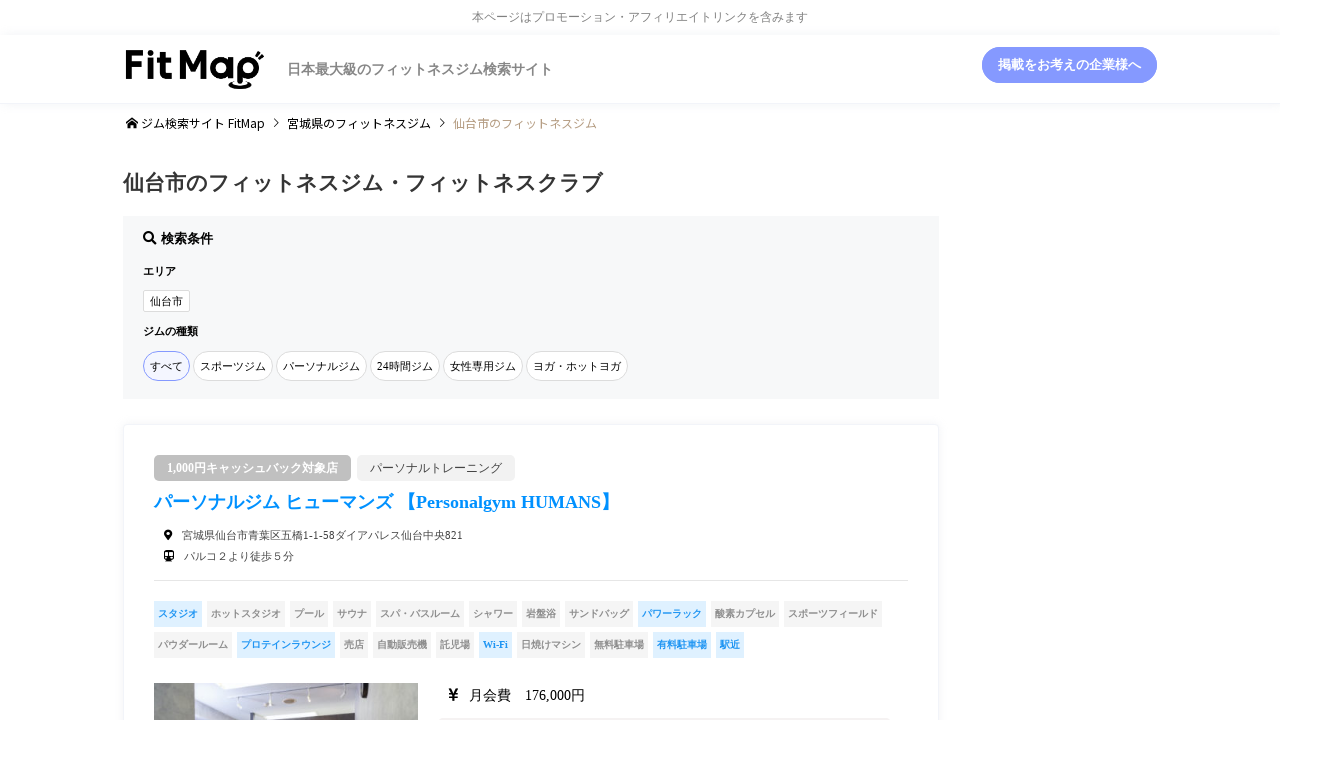

--- FILE ---
content_type: text/html; charset=UTF-8
request_url: https://fitmap.jp/area/21/157/
body_size: 23707
content:
<!DOCTYPE html>
<html lang="ja">
<head prefix="og: http://ogp.me/ns# fb: http://ogp.me/ns/fb#">
<meta charset="UTF-8">
<!--[if IE]><meta http-equiv="X-UA-Compatible" content="IE=edge"><![endif]-->
<meta name="viewport" content="width=device-width">
<script src="https://kit.fontawesome.com/8edd2194e6.js" crossorigin="anonymous"></script>

	
	
	
	
	
<title>仙台市で人気のフィットネスジム | ジム検索はFitMap</title>
<meta name="description" content="仙台市で人気のおすすめフィットネスジム・フィットネスクラブを一覧でご紹介。【ジム検索ならFitMap】">
	

	

<title>仙台市に関する記事一覧 | FitMap</title>




	<meta property="og:type" content="blog" />
<meta property="og:url" content="https://fitmap.jp/area/21/157/">
<meta property="og:title" content="chocoZAP(ちょこざっぷ)仙台岩切" />
<meta property="og:description" content="日本最大級のフィットネスジム検索サイト" />
<meta property="og:site_name" content="FitMap" />
<meta property="og:image" content='https://fitmap.jp/wp-content/uploads/2020/08/adult-1867743_1920.jpg'>
<meta property="og:image:secure_url" content="https://fitmap.jp/wp-content/uploads/2020/08/adult-1867743_1920.jpg" />
<meta property="og:image:width" content="1920" />
<meta property="og:image:height" content="1280" />
<meta property="fb:app_id" content="317186616189369" />
<meta name="twitter:card" content="summary" />
<meta name="twitter:site" content="@fiit_official" />
<meta name="twitter:creator" content="@fiit_official" />
<meta name="twitter:title" content="FitMap" />
<meta name="twitter:description" content="日本最大級のフィットネスジム検索サイト" />
<link rel="pingback" href="https://fitmap.jp/xmlrpc.php">
<link rel="shortcut icon" href="https://fitmap.jp/wp-content/uploads/2020/06/fitmap_favicon.png">
	
<meta name="robots" content="noindex,follow" />

<meta name='robots' content='max-image-preview:large' />
<link rel='dns-prefetch' href='//s.w.org' />
<link rel="alternate" type="application/rss+xml" title="FitMap &raquo; フィード" href="https://fitmap.jp/feed/" />
<link rel="alternate" type="application/rss+xml" title="FitMap &raquo; コメントフィード" href="https://fitmap.jp/comments/feed/" />
<link rel="alternate" type="application/rss+xml" title="FitMap &raquo; 仙台市 カテゴリーのフィード" href="https://fitmap.jp/area/21/157/feed/" />
<script type="text/javascript">
window._wpemojiSettings = {"baseUrl":"https:\/\/s.w.org\/images\/core\/emoji\/14.0.0\/72x72\/","ext":".png","svgUrl":"https:\/\/s.w.org\/images\/core\/emoji\/14.0.0\/svg\/","svgExt":".svg","source":{"concatemoji":"https:\/\/fitmap.jp\/wp-includes\/js\/wp-emoji-release.min.js?ver=6.0.11"}};
/*! This file is auto-generated */
!function(e,a,t){var n,r,o,i=a.createElement("canvas"),p=i.getContext&&i.getContext("2d");function s(e,t){var a=String.fromCharCode,e=(p.clearRect(0,0,i.width,i.height),p.fillText(a.apply(this,e),0,0),i.toDataURL());return p.clearRect(0,0,i.width,i.height),p.fillText(a.apply(this,t),0,0),e===i.toDataURL()}function c(e){var t=a.createElement("script");t.src=e,t.defer=t.type="text/javascript",a.getElementsByTagName("head")[0].appendChild(t)}for(o=Array("flag","emoji"),t.supports={everything:!0,everythingExceptFlag:!0},r=0;r<o.length;r++)t.supports[o[r]]=function(e){if(!p||!p.fillText)return!1;switch(p.textBaseline="top",p.font="600 32px Arial",e){case"flag":return s([127987,65039,8205,9895,65039],[127987,65039,8203,9895,65039])?!1:!s([55356,56826,55356,56819],[55356,56826,8203,55356,56819])&&!s([55356,57332,56128,56423,56128,56418,56128,56421,56128,56430,56128,56423,56128,56447],[55356,57332,8203,56128,56423,8203,56128,56418,8203,56128,56421,8203,56128,56430,8203,56128,56423,8203,56128,56447]);case"emoji":return!s([129777,127995,8205,129778,127999],[129777,127995,8203,129778,127999])}return!1}(o[r]),t.supports.everything=t.supports.everything&&t.supports[o[r]],"flag"!==o[r]&&(t.supports.everythingExceptFlag=t.supports.everythingExceptFlag&&t.supports[o[r]]);t.supports.everythingExceptFlag=t.supports.everythingExceptFlag&&!t.supports.flag,t.DOMReady=!1,t.readyCallback=function(){t.DOMReady=!0},t.supports.everything||(n=function(){t.readyCallback()},a.addEventListener?(a.addEventListener("DOMContentLoaded",n,!1),e.addEventListener("load",n,!1)):(e.attachEvent("onload",n),a.attachEvent("onreadystatechange",function(){"complete"===a.readyState&&t.readyCallback()})),(e=t.source||{}).concatemoji?c(e.concatemoji):e.wpemoji&&e.twemoji&&(c(e.twemoji),c(e.wpemoji)))}(window,document,window._wpemojiSettings);
</script>
<style type="text/css">
img.wp-smiley,
img.emoji {
	display: inline !important;
	border: none !important;
	box-shadow: none !important;
	height: 1em !important;
	width: 1em !important;
	margin: 0 0.07em !important;
	vertical-align: -0.1em !important;
	background: none !important;
	padding: 0 !important;
}
</style>
	<link rel='stylesheet' id='style-css'  href='https://fitmap.jp/wp-content/themes/gensen_tcd050/style.css?ver=1.8' type='text/css' media='all' />
<link rel='stylesheet' id='wp-block-library-css'  href='https://fitmap.jp/wp-includes/css/dist/block-library/style.min.css?ver=6.0.11' type='text/css' media='all' />
<style id='global-styles-inline-css' type='text/css'>
body{--wp--preset--color--black: #000000;--wp--preset--color--cyan-bluish-gray: #abb8c3;--wp--preset--color--white: #ffffff;--wp--preset--color--pale-pink: #f78da7;--wp--preset--color--vivid-red: #cf2e2e;--wp--preset--color--luminous-vivid-orange: #ff6900;--wp--preset--color--luminous-vivid-amber: #fcb900;--wp--preset--color--light-green-cyan: #7bdcb5;--wp--preset--color--vivid-green-cyan: #00d084;--wp--preset--color--pale-cyan-blue: #8ed1fc;--wp--preset--color--vivid-cyan-blue: #0693e3;--wp--preset--color--vivid-purple: #9b51e0;--wp--preset--gradient--vivid-cyan-blue-to-vivid-purple: linear-gradient(135deg,rgba(6,147,227,1) 0%,rgb(155,81,224) 100%);--wp--preset--gradient--light-green-cyan-to-vivid-green-cyan: linear-gradient(135deg,rgb(122,220,180) 0%,rgb(0,208,130) 100%);--wp--preset--gradient--luminous-vivid-amber-to-luminous-vivid-orange: linear-gradient(135deg,rgba(252,185,0,1) 0%,rgba(255,105,0,1) 100%);--wp--preset--gradient--luminous-vivid-orange-to-vivid-red: linear-gradient(135deg,rgba(255,105,0,1) 0%,rgb(207,46,46) 100%);--wp--preset--gradient--very-light-gray-to-cyan-bluish-gray: linear-gradient(135deg,rgb(238,238,238) 0%,rgb(169,184,195) 100%);--wp--preset--gradient--cool-to-warm-spectrum: linear-gradient(135deg,rgb(74,234,220) 0%,rgb(151,120,209) 20%,rgb(207,42,186) 40%,rgb(238,44,130) 60%,rgb(251,105,98) 80%,rgb(254,248,76) 100%);--wp--preset--gradient--blush-light-purple: linear-gradient(135deg,rgb(255,206,236) 0%,rgb(152,150,240) 100%);--wp--preset--gradient--blush-bordeaux: linear-gradient(135deg,rgb(254,205,165) 0%,rgb(254,45,45) 50%,rgb(107,0,62) 100%);--wp--preset--gradient--luminous-dusk: linear-gradient(135deg,rgb(255,203,112) 0%,rgb(199,81,192) 50%,rgb(65,88,208) 100%);--wp--preset--gradient--pale-ocean: linear-gradient(135deg,rgb(255,245,203) 0%,rgb(182,227,212) 50%,rgb(51,167,181) 100%);--wp--preset--gradient--electric-grass: linear-gradient(135deg,rgb(202,248,128) 0%,rgb(113,206,126) 100%);--wp--preset--gradient--midnight: linear-gradient(135deg,rgb(2,3,129) 0%,rgb(40,116,252) 100%);--wp--preset--duotone--dark-grayscale: url('#wp-duotone-dark-grayscale');--wp--preset--duotone--grayscale: url('#wp-duotone-grayscale');--wp--preset--duotone--purple-yellow: url('#wp-duotone-purple-yellow');--wp--preset--duotone--blue-red: url('#wp-duotone-blue-red');--wp--preset--duotone--midnight: url('#wp-duotone-midnight');--wp--preset--duotone--magenta-yellow: url('#wp-duotone-magenta-yellow');--wp--preset--duotone--purple-green: url('#wp-duotone-purple-green');--wp--preset--duotone--blue-orange: url('#wp-duotone-blue-orange');--wp--preset--font-size--small: 13px;--wp--preset--font-size--medium: 20px;--wp--preset--font-size--large: 36px;--wp--preset--font-size--x-large: 42px;}.has-black-color{color: var(--wp--preset--color--black) !important;}.has-cyan-bluish-gray-color{color: var(--wp--preset--color--cyan-bluish-gray) !important;}.has-white-color{color: var(--wp--preset--color--white) !important;}.has-pale-pink-color{color: var(--wp--preset--color--pale-pink) !important;}.has-vivid-red-color{color: var(--wp--preset--color--vivid-red) !important;}.has-luminous-vivid-orange-color{color: var(--wp--preset--color--luminous-vivid-orange) !important;}.has-luminous-vivid-amber-color{color: var(--wp--preset--color--luminous-vivid-amber) !important;}.has-light-green-cyan-color{color: var(--wp--preset--color--light-green-cyan) !important;}.has-vivid-green-cyan-color{color: var(--wp--preset--color--vivid-green-cyan) !important;}.has-pale-cyan-blue-color{color: var(--wp--preset--color--pale-cyan-blue) !important;}.has-vivid-cyan-blue-color{color: var(--wp--preset--color--vivid-cyan-blue) !important;}.has-vivid-purple-color{color: var(--wp--preset--color--vivid-purple) !important;}.has-black-background-color{background-color: var(--wp--preset--color--black) !important;}.has-cyan-bluish-gray-background-color{background-color: var(--wp--preset--color--cyan-bluish-gray) !important;}.has-white-background-color{background-color: var(--wp--preset--color--white) !important;}.has-pale-pink-background-color{background-color: var(--wp--preset--color--pale-pink) !important;}.has-vivid-red-background-color{background-color: var(--wp--preset--color--vivid-red) !important;}.has-luminous-vivid-orange-background-color{background-color: var(--wp--preset--color--luminous-vivid-orange) !important;}.has-luminous-vivid-amber-background-color{background-color: var(--wp--preset--color--luminous-vivid-amber) !important;}.has-light-green-cyan-background-color{background-color: var(--wp--preset--color--light-green-cyan) !important;}.has-vivid-green-cyan-background-color{background-color: var(--wp--preset--color--vivid-green-cyan) !important;}.has-pale-cyan-blue-background-color{background-color: var(--wp--preset--color--pale-cyan-blue) !important;}.has-vivid-cyan-blue-background-color{background-color: var(--wp--preset--color--vivid-cyan-blue) !important;}.has-vivid-purple-background-color{background-color: var(--wp--preset--color--vivid-purple) !important;}.has-black-border-color{border-color: var(--wp--preset--color--black) !important;}.has-cyan-bluish-gray-border-color{border-color: var(--wp--preset--color--cyan-bluish-gray) !important;}.has-white-border-color{border-color: var(--wp--preset--color--white) !important;}.has-pale-pink-border-color{border-color: var(--wp--preset--color--pale-pink) !important;}.has-vivid-red-border-color{border-color: var(--wp--preset--color--vivid-red) !important;}.has-luminous-vivid-orange-border-color{border-color: var(--wp--preset--color--luminous-vivid-orange) !important;}.has-luminous-vivid-amber-border-color{border-color: var(--wp--preset--color--luminous-vivid-amber) !important;}.has-light-green-cyan-border-color{border-color: var(--wp--preset--color--light-green-cyan) !important;}.has-vivid-green-cyan-border-color{border-color: var(--wp--preset--color--vivid-green-cyan) !important;}.has-pale-cyan-blue-border-color{border-color: var(--wp--preset--color--pale-cyan-blue) !important;}.has-vivid-cyan-blue-border-color{border-color: var(--wp--preset--color--vivid-cyan-blue) !important;}.has-vivid-purple-border-color{border-color: var(--wp--preset--color--vivid-purple) !important;}.has-vivid-cyan-blue-to-vivid-purple-gradient-background{background: var(--wp--preset--gradient--vivid-cyan-blue-to-vivid-purple) !important;}.has-light-green-cyan-to-vivid-green-cyan-gradient-background{background: var(--wp--preset--gradient--light-green-cyan-to-vivid-green-cyan) !important;}.has-luminous-vivid-amber-to-luminous-vivid-orange-gradient-background{background: var(--wp--preset--gradient--luminous-vivid-amber-to-luminous-vivid-orange) !important;}.has-luminous-vivid-orange-to-vivid-red-gradient-background{background: var(--wp--preset--gradient--luminous-vivid-orange-to-vivid-red) !important;}.has-very-light-gray-to-cyan-bluish-gray-gradient-background{background: var(--wp--preset--gradient--very-light-gray-to-cyan-bluish-gray) !important;}.has-cool-to-warm-spectrum-gradient-background{background: var(--wp--preset--gradient--cool-to-warm-spectrum) !important;}.has-blush-light-purple-gradient-background{background: var(--wp--preset--gradient--blush-light-purple) !important;}.has-blush-bordeaux-gradient-background{background: var(--wp--preset--gradient--blush-bordeaux) !important;}.has-luminous-dusk-gradient-background{background: var(--wp--preset--gradient--luminous-dusk) !important;}.has-pale-ocean-gradient-background{background: var(--wp--preset--gradient--pale-ocean) !important;}.has-electric-grass-gradient-background{background: var(--wp--preset--gradient--electric-grass) !important;}.has-midnight-gradient-background{background: var(--wp--preset--gradient--midnight) !important;}.has-small-font-size{font-size: var(--wp--preset--font-size--small) !important;}.has-medium-font-size{font-size: var(--wp--preset--font-size--medium) !important;}.has-large-font-size{font-size: var(--wp--preset--font-size--large) !important;}.has-x-large-font-size{font-size: var(--wp--preset--font-size--x-large) !important;}
</style>
<script type='text/javascript' src='https://fitmap.jp/wp-includes/js/jquery/jquery.min.js?ver=3.6.0' id='jquery-core-js'></script>
<script type='text/javascript' src='https://fitmap.jp/wp-includes/js/jquery/jquery-migrate.min.js?ver=3.3.2' id='jquery-migrate-js'></script>
<link rel="https://api.w.org/" href="https://fitmap.jp/wp-json/" /><link rel="alternate" type="application/json" href="https://fitmap.jp/wp-json/wp/v2/categories/548" />
<link rel="stylesheet" href="https://fitmap.jp/wp-content/themes/gensen_tcd050/css/design-plus.css?ver=1.8">
<link rel="stylesheet" href="https://fitmap.jp/wp-content/themes/gensen_tcd050/css/sns-botton.css?ver=1.8">
<link rel="stylesheet" href="https://fitmap.jp/wp-content/themes/gensen_tcd050/css/responsive.css?ver=1.8">
<link rel="stylesheet" href="https://fitmap.jp/wp-content/themes/gensen_tcd050/css/footer-bar.css?ver=1.8">

<script src="https://fitmap.jp/wp-content/themes/gensen_tcd050/js/jquery.easing.1.3.js?ver=1.8"></script>
<script src="https://fitmap.jp/wp-content/themes/gensen_tcd050/js/jquery.textOverflowEllipsis.js?ver=1.8"></script>
<script src="https://fitmap.jp/wp-content/themes/gensen_tcd050/js/jscript.js?ver=1.8"></script>
<script src="https://fitmap.jp/wp-content/themes/gensen_tcd050/js/comment.js?ver=1.8"></script>
<script src="https://fitmap.jp/wp-content/themes/gensen_tcd050/js/jquery.chosen.min.js?ver=1.8"></script>
<link rel="stylesheet" href="https://fitmap.jp/wp-content/themes/gensen_tcd050/css/jquery.chosen.css?ver=1.8">

<style type="text/css">
body, input, textarea, select { font-family: "Segoe UI", Verdana, "游ゴシック", YuGothic, "Hiragino Kaku Gothic ProN", Meiryo, sans-serif; }
.rich_font { font-family: "Hiragino Sans", "ヒラギノ角ゴ ProN", "Hiragino Kaku Gothic ProN", "游ゴシック", YuGothic, "メイリオ", Meiryo, sans-serif; font-weight: 500; }

#header_logo #logo_text .logo { font-size:36px; }
#header_logo_fix #logo_text_fixed .logo { font-size:36px; }
#footer_logo .logo_text { font-size:36px; }
#post_title { font-size:25px; }
.post_content { font-size:14px; }
#archive_headline { font-size:42px; }
#archive_desc { font-size:14px; }
  
@media screen and (max-width:1024px) {
  #header_logo #logo_text .logo { font-size:26px; }
  #header_logo_fix #logo_text_fixed .logo { font-size:26px; }
  #footer_logo .logo_text { font-size:26px; }
  #post_title { font-size:16px; }
  .post_content { font-size:14px; }
  #archive_headline { font-size:20px; }
  #archive_desc { font-size:14px; }
}




.image {
overflow: hidden;
-webkit-backface-visibility: hidden;
backface-visibility: hidden;
-webkit-transition-duration: .35s;
-moz-transition-duration: .35s;
-ms-transition-duration: .35s;
-o-transition-duration: .35s;
transition-duration: .35s;
}
.image img {
-webkit-backface-visibility: hidden;
backface-visibility: hidden;
-webkit-transform: scale(1);
-webkit-transition-property: opacity, scale, -webkit-transform, transform;
-webkit-transition-duration: .35s;
-moz-transform: scale(1);
-moz-transition-property: opacity, scale, -moz-transform, transform;
-moz-transition-duration: .35s;
-ms-transform: scale(1);
-ms-transition-property: opacity, scale, -ms-transform, transform;
-ms-transition-duration: .35s;
-o-transform: scale(1);
-o-transition-property: opacity, scale, -o-transform, transform;
-o-transition-duration: .35s;
transform: scale(1);
transition-property: opacity, scale, transform;
transition-duration: .35s;
}
.image:hover img, a:hover .image img {
-webkit-transform: scale(1.05);
-moz-transform: scale(1.05);
-ms-transform: scale(1.05);
-o-transform: scale(1.05);
transform: scale(1.05);
}
.introduce_list_col a:hover .image img {
-webkit-transform: scale(1.05) translate3d(-47.61%, 0, 0);
-moz-transform: scale(1.05) translate3d(-47.61%, 0, 0);
-ms-transform: scale(1.05) translate3d(-47.61%, 0, 0);
-o-transform: scale(1.05) translate3d(-47.61%, 0, 0);
transform: scale(1.05) translate3d(-47.61%, 0, 0);
}


.archive_filter .button input:hover, .archive_sort dt,#post_pagination p, #post_pagination a:hover, #return_top a, .c-pw__btn,
#comment_header ul li a:hover, #comment_header ul li.comment_switch_active a, #comment_header #comment_closed p,
#introduce_slider .slick-dots li button:hover, #introduce_slider .slick-dots li.slick-active button
{ background-color:#a8a8a8; }

#comment_header ul li.comment_switch_active a, #comment_header #comment_closed p, #guest_info input:focus, #comment_textarea textarea:focus
{ border-color:#a8a8a8; }

#comment_header ul li.comment_switch_active a:after, #comment_header #comment_closed p:after
{ border-color:#a8a8a8 transparent transparent transparent; }

.header_search_inputs .chosen-results li[data-option-array-index="0"]
{ background-color:#a8a8a8 !important; border-color:#a8a8a8; }

a:hover, #bread_crumb li a:hover, #bread_crumb li.home a:hover:before, #bread_crumb li.last,
#archive_headline, .archive_header .headline, .archive_filter_headline, #related_post .headline,
#introduce_header .headline, .introduce_list_col .info .title, .introduce_archive_banner_link a:hover,
#recent_news .headline, #recent_news li a:hover, #comment_headline,
.side_headline, ul.banner_list li a:hover .caption, .footer_headline, .footer_widget a:hover,
#index_news .entry-date, #index_news_mobile .entry-date, .cb_content-carousel a:hover .image .title
{ color:#a8a8a8; }

#index_news_mobile .archive_link a:hover, .cb_content-blog_list .archive_link a:hover, #load_post a:hover, #submit_comment:hover, .c-pw__btn:hover
{ background-color:#4f4f4f; }

#header_search select:focus, .header_search_inputs .chosen-with-drop .chosen-single span, #footer_contents a:hover, #footer_nav a:hover, #footer_social_link li:hover:before,
#header_slider .slick-arrow:hover, .cb_content-carousel .slick-arrow:hover
{ color:#4f4f4f; }

.post_content a { color:#0091ff; }

#header_search, #index_header_search { background-color:#f4f4f4; }

#footer_nav { background-color:#ffffff; }
#footer_contents { background-color:#0a0a0a; }

#header_search_submit { background-color:rgba(10,0,0,1.0); }
#header_search_submit:hover { background-color:rgba(73,73,73,1.0); }
.cat-category { background-color:#9b9b9b !important; }
.cat-gymtag { background-color:#f2f2f2 !important; }
.cat-brand { background-color:#b69e84 !important; }
.cat-theme { background-color:#999999 !important; }

@media only screen and (min-width:1025px) {
  #global_menu ul ul a { background-color:#a8a8a8; }
  #global_menu ul ul a:hover, #global_menu ul ul .current-menu-item > a { background-color:#4f4f4f; }
  #header_top { background-color:#ffffff; }
  .has_header_content #header_top { background-color:rgba(255,255,255,0); }
  .fix_top.header_fix #header_top { background-color:rgba(255,255,255,0.8); }
  #header_logo a, #global_menu > ul > li > a { color:#878787; }
  #header_logo_fix a, .fix_top.header_fix #global_menu > ul > li > a { color:#969696; }
  .has_header_content #index_header_search { background-color:rgba(244,244,244,0.3); }
}
@media screen and (max-width:1024px) {
  #global_menu { background-color:#a8a8a8; }
  #global_menu a:hover, #global_menu .current-menu-item > a { background-color:#4f4f4f; }
  #header_top { background-color:#ffffff; }
  #header_top a, #header_top a:before { color:#878787 !important; }
  .mobile_fix_top.header_fix #header_top, .mobile_fix_top.header_fix #header.active #header_top { background-color:rgba(255,255,255,0.8); }
  .mobile_fix_top.header_fix #header_top a, .mobile_fix_top.header_fix #header_top a:before { color:#969696 !important; }
  .archive_sort dt { color:#a8a8a8; }
  .post-type-archive-news #recent_news .show_date li .date { color:#a8a8a8; }
}



</style>

<script src="https://fitmap.jp/wp-content/themes/gensen_tcd050/js/imagesloaded.pkgd.min.js?ver=1.8"></script>
	
<link href="https://use.fontawesome.com/releases/v5.6.1/css/all.css" rel="stylesheet">
	
<script data-ad-client="ca-pub-7735621409863183" async src="https://pagead2.googlesyndication.com/pagead/js/adsbygoogle.js"></script>
	
<!-- jQuery -->
<!-- Comment out to prevent double loading of jquery.min.js
<script src="https://ajax.googleapis.com/ajax/libs/jquery/1.11.3/jquery.min.js"></script>
-->

<!-- slick -->
<link rel="stylesheet" type="text/css" href="https://fitmap.jp/wp-content/themes/gensen_tcd050/slick/slick.css" media="screen" />
<link rel="stylesheet" type="text/css" href="https://fitmap.jp/wp-content/themes/gensen_tcd050/slick/slick-theme.css" media="screen" />
	
<!-- font -->
<link rel="preconnect" href="https://fonts.gstatic.com">
<link href="https://fonts.googleapis.com/css2?family=Noto+Sans+JP&display=swap" rel="stylesheet">
	

<!-- Global site tag -->
<script async src="https://www.googletagmanager.com/gtag/js?id=AW-601945250"></script>
<script>
  window.dataLayer = window.dataLayer || [];
  function gtag(){dataLayer.push(arguments);}
  gtag('js', new Date());

  gtag('config', 'AW-601945250');
</script>
	
	
<meta name="google-site-verification" content="lk5O52vpwQKbMZZc4hkHMwVC1e-etulfTrSdSAmkJ9s" />


</head>
<body id="body" class="archive category category-548">


 <div id="header">
 <div class="pr_header">本ページはプロモーション・アフィリエイトリンクを含みます</div>
  <div id="header_top">
   <div class="inner clearfix">
    <div id="header_logo">
     <div id="logo_image">
 <h1 class="logo">
  <a href="https://fitmap.jp/" title="FitMap" data-label="FitMap"><img src="https://fitmap.jp/wp-content/uploads/2022/06/CW-Logo-WebBlack-Big-1.png?1769562743" alt="FitMap" title="FitMap" /><span class="desc">日本最大級のフィットネスジム検索サイト</span></a>
 </h1>
</div>
    </div>
    <div id="header_logo_fix">
     <div id="logo_text_fixed">
 <p class="logo rich_font"><a href="https://fitmap.jp/" title="FitMap">FitMap</a></p>
</div>
    </div>
	 <div class="button_keisai">
		 <a href="https://fitmap.jp/dl-document/" style="color:white!important;">掲載をお考えの企業様へ</a>
	 </div> 
   </div>
  </div>
 </div><!-- END #header -->

 <div id="main_contents" class="clearfix">


<div id="breadcrumb">
 <ul class="inner clearfix">
  <li itemscope="itemscope" itemtype="http://data-vocabulary.org/Breadcrumb" class="home"><a itemprop="url" href="https://fitmap.jp/"><span itemprop="title">ホーム</span> ジム検索サイト FitMap</a></li>


		<li itemscope="itemscope" itemtype="http://data-vocabulary.org/Breadcrumb"><a itemprop="url" href="https://fitmap.jp/area/21/"><span itemprop="title">宮城県</span>のフィットネスジム</a></li>	 	<li class="last">仙台市のフィットネスジム</li>

 </ul>
</div>

<div class="archive_header">
 <div class="inner">

 </div>
</div>


<div id="main_col" class="clearfix">

 <div id="left_col" class="custom_search_results">
	 
	 <h2 class="headline rich_font" style="font-weight:bold;color:#353535!important;font-size:1.5em;margin-bottom:15px;">仙台市のフィットネスジム・フィットネスクラブ	</h2>
	 


	 
<div class="search_box_feature">
<strong>検索条件</strong>
<p>エリア</p>
<span class="search_box_feature_area">仙台市</span>
<p>ジムの種類</p>
<div class="btn-group" role="group" aria-label="Basic example">
	<a href="https://fitmap.jp/area/21/157/" type="button" class="btn btn-primary">すべて</a>
	<a href="?gymtag=fitness" type="button" class="btn btn-outline-primary">スポーツジム</a>
	<a href="?gymtag=personal" type="button" class="btn btn-outline-primary">パーソナルジム</a>
	<a href="?gymtag=24hours" type="button" class="btn btn-outline-primary">24時間ジム</a>
	<a href="?gymtag=woman" type="button" class="btn btn-outline-primary">女性専用ジム</a>
	<a href="?gymtag=yoga" type="button" class="btn btn-outline-primary">ヨガ・ホットヨガ</a>
</div>
	
</div>

	 
	 




 <ol id="post_list2">
	 
		
  <li class="article">
   <div class="clearfix caset_div">
	     <div class="info">
    <ul class="metacaset clearfix"><li class="cashback_tag"><span class="1000yen">1,000円キャッシュバック対象店</span></li><li class="cat"><span class="cat-gymtag" data-href="https://fitmap.jp/gymtag/personal/" title="パーソナルトレーニング">パーソナルトレーニング</span></li></ul>
</div>
	   <div class="caset_title"><h3 class="title"><a href="https://fitmap.jp/gym/18282/" title="パーソナルジム ヒューマンズ 【Personalgym HUMANS】">パーソナルジム ヒューマンズ 【Personalgym HUMANS】</a></h3>
		   <p class="caset_access">宮城県仙台市青葉区五橋1-1-58ダイアパレス仙台中央821</p>		   <p class="caset_station_access">パルコ２より徒歩５分</p>			   </div>
	<div class="facility_tag_onoff">
		<ul>
			<li class="tagon">スタジオ</li><li class="tagoff">ホットスタジオ</li><li class="tagoff">プール</li><li class="tagoff">サウナ</li><li class="tagoff">スパ・バスルーム</li><li class="tagoff">シャワー</li><li class="tagoff">岩盤浴</li><li class="tagoff">サンドバッグ</li><li class="tagon">パワーラック</li><li class="tagoff">酸素カプセル</li><li class="tagoff">スポーツフィールド</li><li class="tagoff">パウダールーム</li><li class="tagon">プロテインラウンジ</li><li class="tagoff">売店</li><li class="tagoff">自動販売機</li><li class="tagoff">託児場</li><li class="tagon">Wi-Fi</li><li class="tagoff">日焼けマシン</li><li class="tagoff">無料駐車場</li><li class="tagon">有料駐車場</li><li class="tagon">駅近</li>			<li></li>
			<li></li>
			<li></li>
			<li></li>
		</ul>
	</div>
	    <div class="image">
     <img width="336" height="216" src="https://fitmap.jp/wp-content/uploads/2020/12/D81_2996のコピー-千葉パーソナルモデル-336x216.jpg" class="attachment-size2 size-size2 wp-post-image" alt="" loading="lazy" />    </div>
		   
		<div class="caset_ryokin">
		<div class="caset_kaihi"><p class="kaihi_text">月会費　176,000円</p></div>		<div class="prboxs">
			<h4 class="prbox-item">40代から始めるセルフエステ×パーソナルでオーダーメイドの美ボディをご提案</h4>			<h4 class="prbox-item">理念は”世の中からダイエットをなくす”</h4>			<h4 class="prbox-item">オンラインダイエットコースあり！</h4>								</div>
	</div>
	
	   
	  	  </div>
	  

	  <div class="gym_button_caset">
		  <center>

			  <a class="q_button bt_blue" href="https://fitmap.jp/gym/18282/">詳細を見る</a><a class="q_button bt_shosai" href="https://fitmap.jp/inquery/?post_id=18282" target="_blank">体験・入会を申し込む</a>		  </center>
	  </div>
   </a>
  </li>	 
		
						  					  					  								
						  					  					  								
						  					  					  								
  <li class="article">
   <div class="clearfix caset_div">
	     <div class="info">
    <ul class="metacaset clearfix"><li class="cat"><span class="cat-gymtag" data-href="https://fitmap.jp/gymtag/yoga/%e3%83%9b%e3%83%83%e3%83%88%e3%83%a8%e3%82%ac/" title="ホットヨガ">ホットヨガ</span><span class="cat-gymtag" data-href="https://fitmap.jp/gymtag/%e3%83%9e%e3%83%83%e3%83%88%e3%82%ad%e3%83%bc%e3%83%97/" title="マットキープ">マットキープ</span><span class="cat-gymtag" data-href="https://fitmap.jp/gymtag/yoga/%e3%83%9e%e3%83%83%e3%83%88%e3%82%ad%e3%83%bc%e3%83%97-yoga/" title="マットキープ">マットキープ</span><span class="cat-gymtag" data-href="https://fitmap.jp/gymtag/yoga/" title="ヨガ・ピラティス">ヨガ・ピラティス</span><span class="cat-gymtag" data-href="https://fitmap.jp/gymtag/woman/" title="女性専用">女性専用</span><span class="cat-gymtag" data-href="https://fitmap.jp/gymtag/%e6%b0%b4%e7%b4%a0%e6%b0%b4/" title="水素水">水素水</span></li></ul>
</div>
	   <div class="caset_title"><h3 class="title"><a href="https://fitmap.jp/gym/56470/" title="LAVA ブランチ仙台店">LAVA ブランチ仙台店</a></h3>
		   <p class="caset_access">宮城県仙台市泉区長命ケ丘2-21-1 BRANCH仙台WEST2F</p>		   <p class="caset_station_access">仙台市バス30系統、35系統　「八乙女駅入口」乗車約12分、「上谷刈山添」降車　徒歩5分</p>		<div class="caset_reviewbox">
		   <span class="review_starpoint">
			★★★★★			</span>
		   <span class="review_point"> 5.00</span>  
		</div>	   </div>
	<div class="facility_tag_onoff">
		<ul>
			<li class="tagon">スタジオ</li><li class="tagon">ホットスタジオ</li><li class="tagoff">プール</li><li class="tagoff">サウナ</li><li class="tagoff">スパ・バスルーム</li><li class="tagoff">シャワー</li><li class="tagoff">岩盤浴</li><li class="tagoff">サンドバッグ</li><li class="tagoff">パワーラック</li><li class="tagoff">酸素カプセル</li><li class="tagoff">スポーツフィールド</li><li class="tagoff">パウダールーム</li><li class="tagoff">プロテインラウンジ</li><li class="tagoff">売店</li><li class="tagoff">自動販売機</li><li class="tagoff">託児場</li><li class="tagoff">Wi-Fi</li><li class="tagoff">日焼けマシン</li><li class="tagon">無料駐車場</li><li class="tagoff">有料駐車場</li><li class="tagoff">駅近</li>			<li></li>
			<li></li>
			<li></li>
			<li></li>
		</ul>
	</div>
	    <div class="image">
     <img width="336" height="216" src="https://fitmap.jp/wp-content/uploads/2020/02/2020-02-11-14.37.24-130-336x216.png" class="attachment-size2 size-size2 wp-post-image" alt="" loading="lazy" />    </div>
		   
		<div class="caset_ryokin">
		<div class="caset_kaihi"><p class="kaihi_text">月会費　9,800円</p></div>		<div class="prboxs">
			<h4 class="prbox-item">自分に合わせて選べる！40種類以上のホットヨガプログラム</h4>			<h4 class="prbox-item">冷え／肩こりを 改善したいなら…</h4>			<h4 class="prbox-item">むくみをスッキリ させたいなら…</h4>			<h4 class="prbox-item">便秘を 解消したいなら…</h4>					</div>
	</div>
	
	   
	  		<div class="caset_gymcomment">
			<i class="fas fa-comment comment_count_ave" style="margin:20px 0 0 20px;"></i>
			<p class="gymcomment_text">
				月10,000円でこの満足さは最高です！長年の冷えやストレス解消できました。スタッフもいつも皆さん笑顔で癒しの場所です！…			</p>
		</div>
	  	  </div>
	  

	  <div class="gym_button_caset">
		  <center>

			  
<a class="q_button bt_blue" href="https://fitmap.jp/gym/56470/">詳細を見る</a><a class="q_button bt_shosai" href="https://px.a8.net/svt/ejp?a8mat=3B58SO+F467OY+1O96+65MEB" target="_blank">体験・入会を申し込む</a>		  </center>
	  </div>
   </a>
  </li>	 
		
  <li class="article">
   <div class="clearfix caset_div">
	     <div class="info">
    <ul class="metacaset clearfix"><li class="cat"><span class="cat-gymtag" data-href="https://fitmap.jp/gymtag/24hours/" title="24時間営業">24時間営業</span></li></ul>
</div>
	   <div class="caset_title"><h3 class="title"><a href="https://fitmap.jp/gym/52011/" title="chocoZAP(ちょこざっぷ)勾当台公園店">chocoZAP(ちょこざっぷ)勾当台公園店</a></h3>
		   <p class="caset_access">〒980-0821 宮城県仙台市青葉区春日町5-16 シエロ春日町 1F</p>		   <p class="caset_station_access">地下鉄南北線「勾当台公園」駅北1出口徒歩8分</p>			   </div>
	<div class="facility_tag_onoff">
		<ul>
			<li class="tagoff">スタジオ</li><li class="tagoff">ホットスタジオ</li><li class="tagoff">プール</li><li class="tagoff">サウナ</li><li class="tagoff">スパ・バスルーム</li><li class="tagoff">シャワー</li><li class="tagoff">岩盤浴</li><li class="tagoff">サンドバッグ</li><li class="tagoff">パワーラック</li><li class="tagoff">酸素カプセル</li><li class="tagoff">スポーツフィールド</li><li class="tagoff">パウダールーム</li><li class="tagoff">プロテインラウンジ</li><li class="tagoff">売店</li><li class="tagoff">自動販売機</li><li class="tagoff">託児場</li><li class="tagoff">Wi-Fi</li><li class="tagoff">日焼けマシン</li><li class="tagoff">無料駐車場</li><li class="tagoff">有料駐車場</li><li class="tagoff">駅近</li>			<li></li>
			<li></li>
			<li></li>
			<li></li>
		</ul>
	</div>
	    <div class="image">
     <img src="https://fitmap.jp/wp-content/uploads/2020/07/fitmap_noimage.jpg" title="" alt="" />    </div>
		   
		<div class="caset_ryokin">
		<div class="caset_kaihi"><p class="kaihi_text">月会費　3,278円</p></div>		<div class="prboxs">
			<h4 class="prbox-item">圧倒的なコストパフォーマンス</h4>			<h4 class="prbox-item">ジムだけじゃない！セルフエステや脱毛も利用可能</h4>			<h4 class="prbox-item">いつでも気軽に通えるコンビニジム</h4>			<h4 class="prbox-item">無料でchocoZAP専用キットが手に入る</h4>					</div>
	</div>
	
	   
	  	  </div>
	  

	  <div class="gym_button_caset">
		  <center>

			  
<a class="q_button bt_blue" href="https://fitmap.jp/gym/52011/">詳細を見る</a><a class="q_button bt_shosai" href="https://px.a8.net/svt/ejp?a8mat=3TLGS2+9QOC36+59TW+60H7L" target="_blank">体験・入会を申し込む</a>		  </center>
	  </div>
   </a>
  </li>	 
		
  <li class="article">
   <div class="clearfix caset_div">
	     <div class="info">
    <ul class="metacaset clearfix"><li class="cat"><span class="cat-gymtag" data-href="https://fitmap.jp/gymtag/personal/" title="パーソナルトレーニング">パーソナルトレーニング</span></li></ul>
</div>
	   <div class="caset_title"><h3 class="title"><a href="https://fitmap.jp/gym/2563/" title="RIZAP(ライザップ)　仙台店">RIZAP(ライザップ)　仙台店</a></h3>
		   <p class="caset_access">宮城県仙台市青葉区中央3-6-8 JTB仙台ビル4F・5F</p>		   <p class="caset_station_access">仙台駅 西口 徒歩2分</p>			   </div>
	<div class="facility_tag_onoff">
		<ul>
			<li class="tagoff">スタジオ</li><li class="tagoff">ホットスタジオ</li><li class="tagoff">プール</li><li class="tagoff">サウナ</li><li class="tagoff">スパ・バスルーム</li><li class="tagoff">シャワー</li><li class="tagoff">岩盤浴</li><li class="tagoff">サンドバッグ</li><li class="tagoff">パワーラック</li><li class="tagoff">酸素カプセル</li><li class="tagoff">スポーツフィールド</li><li class="tagoff">パウダールーム</li><li class="tagoff">プロテインラウンジ</li><li class="tagoff">売店</li><li class="tagoff">自動販売機</li><li class="tagoff">託児場</li><li class="tagoff">Wi-Fi</li><li class="tagoff">日焼けマシン</li><li class="tagoff">無料駐車場</li><li class="tagoff">有料駐車場</li><li class="tagoff">駅近</li>			<li></li>
			<li></li>
			<li></li>
			<li></li>
		</ul>
	</div>
	    <div class="image">
     <img width="336" height="216" src="https://fitmap.jp/wp-content/uploads/2020/01/sinsan1-336x216.jpg" class="attachment-size2 size-size2 wp-post-image" alt="" loading="lazy" />    </div>
		   
		<div class="caset_ryokin">
		<div class="caset_kaihi"><p class="kaihi_text">月会費　163,900円</p></div>		<div class="prboxs">
			<h4 class="prbox-item">RIZAP独自のトレーニングと食事管理による完全オーダーメイドプログラム！</h4>			<h4 class="prbox-item">お客様のニーズにお応えする”特化プログラム”</h4>			<h4 class="prbox-item">どのプログラムにも含まれる便利な７つの共通サービス</h4>			<h4 class="prbox-item">安心安全30日間全額返金保証！！</h4>					</div>
	</div>
	
	   
	  	  </div>
	  

	  <div class="gym_button_caset">
		  <center>

			  
<a class="q_button bt_blue" href="https://fitmap.jp/gym/2563/">詳細を見る</a><a class="q_button bt_shosai" href="https://px.a8.net/svt/ejp?a8mat=3B58SO+ES9JLE+3D3Q+631SY" target="_blank">体験・入会を申し込む</a>		  </center>
	  </div>
   </a>
  </li>	 
		
  <li class="article">
   <div class="clearfix caset_div">
	     <div class="info">
    <ul class="metacaset clearfix"><li class="cat"><span class="cat-gymtag" data-href="https://fitmap.jp/gymtag/fitness/" title="フィットネス・スポーツ">フィットネス・スポーツ</span><span class="cat-gymtag" data-href="https://fitmap.jp/gymtag/woman/" title="女性専用">女性専用</span></li></ul>
</div>
	   <div class="caset_title"><h3 class="title"><a href="https://fitmap.jp/gym/36539/" title="カーブスアクロスガーデン中山">カーブスアクロスガーデン中山</a></h3>
		   <p class="caset_access">〒981-0952
仙台市青葉区中山7丁目2番31号</p>		   <p class="caset_station_access">中山6丁目バス停から徒歩３分、東北電力研究開発センター隣り</p>			   </div>
	<div class="facility_tag_onoff">
		<ul>
			<li class="tagoff">スタジオ</li><li class="tagoff">ホットスタジオ</li><li class="tagoff">プール</li><li class="tagoff">サウナ</li><li class="tagoff">スパ・バスルーム</li><li class="tagoff">シャワー</li><li class="tagoff">岩盤浴</li><li class="tagoff">サンドバッグ</li><li class="tagoff">パワーラック</li><li class="tagoff">酸素カプセル</li><li class="tagoff">スポーツフィールド</li><li class="tagoff">パウダールーム</li><li class="tagoff">プロテインラウンジ</li><li class="tagoff">売店</li><li class="tagoff">自動販売機</li><li class="tagoff">託児場</li><li class="tagoff">Wi-Fi</li><li class="tagoff">日焼けマシン</li><li class="tagoff">無料駐車場</li><li class="tagoff">有料駐車場</li><li class="tagoff">駅近</li>			<li></li>
			<li></li>
			<li></li>
			<li></li>
		</ul>
	</div>
	    <div class="image">
     <img width="336" height="216" src="https://fitmap.jp/wp-content/uploads/2021/04/curves_3-37-336x216.jpg" class="attachment-size2 size-size2 wp-post-image" alt="" loading="lazy" />    </div>
		   
		<div class="caset_ryokin">
				<div class="prboxs">
			<h4 class="prbox-item">セミパーソナルトレーニングであなたに合った健康トレーニングをご提供</h4>			<h4 class="prbox-item">たったの30分トレーニングで最大限の効果を発揮するプログラム設計</h4>			<h4 class="prbox-item">予約もキャンセルは一切不要！都合良い時間にトレーニングを受けれます</h4>			<h4 class="prbox-item">新型コロナウイルス感染予防対策を徹底実施で安心！</h4>					</div>
	</div>
	
	   
	  	  </div>
	  

	  <div class="gym_button_caset">
		  <center>

			  
<a class="q_button bt_blue" href="https://fitmap.jp/gym/36539/">詳細を見る</a><a class="q_button bt_shosai" href="https://www.rentracks.jp/adx/r.html?idx=0.35701.273873.5052.7404&dna=98422" target="_blank">体験・入会を申し込む</a>		  </center>
	  </div>
   </a>
  </li>	 
		
  <li class="article">
   <div class="clearfix caset_div">
	     <div class="info">
    <ul class="metacaset clearfix"><li class="cat"><span class="cat-gymtag" data-href="https://fitmap.jp/gymtag/fitness/" title="フィットネス・スポーツ">フィットネス・スポーツ</span><span class="cat-gymtag" data-href="https://fitmap.jp/gymtag/woman/" title="女性専用">女性専用</span></li></ul>
</div>
	   <div class="caset_title"><h3 class="title"><a href="https://fitmap.jp/gym/36529/" title="カーブス泉パークタウン">カーブス泉パークタウン</a></h3>
		   <p class="caset_access">〒981-3203
仙台市泉区高森1-1-189　高森ショッピングプラザ　南館</p>		   <p class="caset_station_access">高森ショッピングプラザ南館　ダルマ薬局隣り</p>			   </div>
	<div class="facility_tag_onoff">
		<ul>
			<li class="tagoff">スタジオ</li><li class="tagoff">ホットスタジオ</li><li class="tagoff">プール</li><li class="tagoff">サウナ</li><li class="tagoff">スパ・バスルーム</li><li class="tagoff">シャワー</li><li class="tagoff">岩盤浴</li><li class="tagoff">サンドバッグ</li><li class="tagoff">パワーラック</li><li class="tagoff">酸素カプセル</li><li class="tagoff">スポーツフィールド</li><li class="tagoff">パウダールーム</li><li class="tagoff">プロテインラウンジ</li><li class="tagoff">売店</li><li class="tagoff">自動販売機</li><li class="tagoff">託児場</li><li class="tagoff">Wi-Fi</li><li class="tagoff">日焼けマシン</li><li class="tagoff">無料駐車場</li><li class="tagoff">有料駐車場</li><li class="tagoff">駅近</li>			<li></li>
			<li></li>
			<li></li>
			<li></li>
		</ul>
	</div>
	    <div class="image">
     <img width="336" height="216" src="https://fitmap.jp/wp-content/uploads/2021/04/curves_4-36-336x216.jpg" class="attachment-size2 size-size2 wp-post-image" alt="" loading="lazy" />    </div>
		   
		<div class="caset_ryokin">
				<div class="prboxs">
			<h4 class="prbox-item">セミパーソナルトレーニングであなたに合った健康トレーニングをご提供</h4>			<h4 class="prbox-item">たったの30分トレーニングで最大限の効果を発揮するプログラム設計</h4>			<h4 class="prbox-item">予約もキャンセルは一切不要！都合良い時間にトレーニングを受けれます</h4>			<h4 class="prbox-item">新型コロナウイルス感染予防対策を徹底実施で安心！</h4>					</div>
	</div>
	
	   
	  	  </div>
	  

	  <div class="gym_button_caset">
		  <center>

			  
<a class="q_button bt_blue" href="https://fitmap.jp/gym/36529/">詳細を見る</a><a class="q_button bt_shosai" href="https://www.rentracks.jp/adx/r.html?idx=0.35701.273873.5052.7404&dna=98422" target="_blank">体験・入会を申し込む</a>		  </center>
	  </div>
   </a>
  </li>	 
		
						  					  					  								
						  					  					  								
						  					  					  								
  <li class="article">
   <div class="clearfix caset_div">
	     <div class="info">
    <ul class="metacaset clearfix"><li class="cat"><span class="cat-gymtag" data-href="https://fitmap.jp/gymtag/personal/" title="パーソナルトレーニング">パーソナルトレーニング</span><span class="cat-gymtag" data-href="https://fitmap.jp/gymtag/fitness/" title="フィットネス・スポーツ">フィットネス・スポーツ</span></li></ul>
</div>
	   <div class="caset_title"><h3 class="title"><a href="https://fitmap.jp/gym/64743/" title="24/7 workout　仙台">24/7 workout　仙台</a></h3>
		   <p class="caset_access">宮城県仙台市青葉区中央3-6-7 SSスチール仙台駅前ビル6F ※ビル名が変更になりました(旧：東日本建物仙台駅前ビル)</p>		   <p class="caset_station_access">・JR仙台駅　5分 ・地下鉄南北線　あおば通駅　3分</p>		<div class="caset_reviewbox">
		   <span class="review_starpoint">
			★★★★☆			</span>
		   <span class="review_point"> 4.47</span>  
		</div>	   </div>
	<div class="facility_tag_onoff">
		<ul>
			<li class="tagoff">スタジオ</li><li class="tagoff">ホットスタジオ</li><li class="tagoff">プール</li><li class="tagoff">サウナ</li><li class="tagoff">スパ・バスルーム</li><li class="tagon">シャワー</li><li class="tagoff">岩盤浴</li><li class="tagoff">サンドバッグ</li><li class="tagoff">パワーラック</li><li class="tagoff">酸素カプセル</li><li class="tagoff">スポーツフィールド</li><li class="tagoff">パウダールーム</li><li class="tagoff">プロテインラウンジ</li><li class="tagoff">売店</li><li class="tagoff">自動販売機</li><li class="tagoff">託児場</li><li class="tagoff">Wi-Fi</li><li class="tagoff">日焼けマシン</li><li class="tagoff">無料駐車場</li><li class="tagoff">有料駐車場</li><li class="tagoff">駅近</li>			<li></li>
			<li></li>
			<li></li>
			<li></li>
		</ul>
	</div>
	    <div class="image">
     <img src="https://fitmap.jp/wp-content/uploads/2020/07/fitmap_noimage.jpg" title="" alt="" />    </div>
		   
		<div class="caset_ryokin">
		<div class="caset_kaihi"><p class="kaihi_text">月会費　107,800円</p></div>		<div class="prboxs">
			<h4 class="prbox-item">安心のサポート</h4>			<h4 class="prbox-item">充実した施設</h4>											</div>
	</div>
	
	   
	  		<div class="caset_gymcomment">
			<i class="fas fa-comment comment_count_ave" style="margin:20px 0 0 20px;"></i>
			<p class="gymcomment_text">
				草野さんはじめとするスタッフの方々のお陰で、ボディメイクの知識がつき、トレーニング自体も好きになれました！！<br />
<br />
ボディメイクに関しては、自分一人では絶対に達成できなかったことが、このパーソナルジムなら達成できるように後押ししてくれます！！<br />
<br />
継…			</p>
		</div>
	  	  </div>
	  

	  <div class="gym_button_caset">
		  <center>

			  
<a class="q_button bt_blue" href="https://fitmap.jp/gym/64743/">詳細を見る</a><a class="q_button bt_shosai" href="//af.moshimo.com/af/c/click?a_id=2335916&p_id=2505&pc_id=5528&pl_id=32578&guid=ON" target="_blank">体験・入会を申し込む</a>		  </center>
	  </div>
   </a>
  </li>	 
		
  <li class="article">
   <div class="clearfix caset_div">
	     <div class="info">
    <ul class="metacaset clearfix"><li class="cat"><span class="cat-gymtag" data-href="https://fitmap.jp/gymtag/24hours/" title="24時間営業">24時間営業</span></li></ul>
</div>
	   <div class="caset_title"><h3 class="title"><a href="https://fitmap.jp/gym/51990/" title="chocoZAP(ちょこざっぷ)五橋店">chocoZAP(ちょこざっぷ)五橋店</a></h3>
		   <p class="caset_access">〒980-0023 宮城県仙台市青葉区北目町4‐3 北目町SKビル 2F</p>		   <p class="caset_station_access">地下鉄南北線「五橋」駅南1番出口徒歩10分</p>			   </div>
	<div class="facility_tag_onoff">
		<ul>
			<li class="tagoff">スタジオ</li><li class="tagoff">ホットスタジオ</li><li class="tagoff">プール</li><li class="tagoff">サウナ</li><li class="tagoff">スパ・バスルーム</li><li class="tagoff">シャワー</li><li class="tagoff">岩盤浴</li><li class="tagoff">サンドバッグ</li><li class="tagoff">パワーラック</li><li class="tagoff">酸素カプセル</li><li class="tagoff">スポーツフィールド</li><li class="tagoff">パウダールーム</li><li class="tagoff">プロテインラウンジ</li><li class="tagoff">売店</li><li class="tagoff">自動販売機</li><li class="tagoff">託児場</li><li class="tagon">Wi-Fi</li><li class="tagoff">日焼けマシン</li><li class="tagoff">無料駐車場</li><li class="tagoff">有料駐車場</li><li class="tagoff">駅近</li>			<li></li>
			<li></li>
			<li></li>
			<li></li>
		</ul>
	</div>
	    <div class="image">
     <img src="https://fitmap.jp/wp-content/uploads/2020/07/fitmap_noimage.jpg" title="" alt="" />    </div>
		   
		<div class="caset_ryokin">
		<div class="caset_kaihi"><p class="kaihi_text">月会費　3,278円</p></div>		<div class="prboxs">
			<h4 class="prbox-item">圧倒的なコストパフォーマンス</h4>			<h4 class="prbox-item">ジムだけじゃない！セルフエステや脱毛も利用可能</h4>			<h4 class="prbox-item">いつでも気軽に通えるコンビニジム</h4>			<h4 class="prbox-item">無料でchocoZAP専用キットが手に入る</h4>					</div>
	</div>
	
	   
	  	  </div>
	  

	  <div class="gym_button_caset">
		  <center>

			  
<a class="q_button bt_blue" href="https://fitmap.jp/gym/51990/">詳細を見る</a><a class="q_button bt_shosai" href="https://px.a8.net/svt/ejp?a8mat=3TLGS2+9QOC36+59TW+60H7L" target="_blank">体験・入会を申し込む</a>		  </center>
	  </div>
   </a>
  </li>	 
		
						  					  					  								
						  					  					  								
  <li class="article">
   <div class="clearfix caset_div">
	     <div class="info">
    <ul class="metacaset clearfix"><li class="cat"><span class="cat-gymtag" data-href="https://fitmap.jp/gymtag/yoga/%e3%83%9b%e3%83%83%e3%83%88%e3%83%a8%e3%82%ac/" title="ホットヨガ">ホットヨガ</span><span class="cat-gymtag" data-href="https://fitmap.jp/gymtag/%e3%83%9e%e3%83%83%e3%83%88%e3%82%ad%e3%83%bc%e3%83%97/" title="マットキープ">マットキープ</span><span class="cat-gymtag" data-href="https://fitmap.jp/gymtag/yoga/%e3%83%9e%e3%83%83%e3%83%88%e3%82%ad%e3%83%bc%e3%83%97-yoga/" title="マットキープ">マットキープ</span><span class="cat-gymtag" data-href="https://fitmap.jp/gymtag/yoga/" title="ヨガ・ピラティス">ヨガ・ピラティス</span><span class="cat-gymtag" data-href="https://fitmap.jp/gymtag/%e6%b0%b4%e7%b4%a0%e6%b0%b4/" title="水素水">水素水</span></li></ul>
</div>
	   <div class="caset_title"><h3 class="title"><a href="https://fitmap.jp/gym/2837/" title="LAVA 仙台松森店">LAVA 仙台松森店</a></h3>
		   <p class="caset_access">宮城県仙台市泉区松森字太子堂５８ VIVO松森１Ｆ</p>		   <p class="caset_station_access">泉中央方面より国道4号線で「七北田川」を渡った先の「ニトリ」があるVIVO松森内</p>		<div class="caset_reviewbox">
		   <span class="review_starpoint">
			★★★★★			</span>
		   <span class="review_point"> 4.70</span>  
		</div>	   </div>
	<div class="facility_tag_onoff">
		<ul>
			<li class="tagon">スタジオ</li><li class="tagon">ホットスタジオ</li><li class="tagoff">プール</li><li class="tagoff">サウナ</li><li class="tagoff">スパ・バスルーム</li><li class="tagoff">シャワー</li><li class="tagoff">岩盤浴</li><li class="tagoff">サンドバッグ</li><li class="tagoff">パワーラック</li><li class="tagoff">酸素カプセル</li><li class="tagoff">スポーツフィールド</li><li class="tagoff">パウダールーム</li><li class="tagoff">プロテインラウンジ</li><li class="tagoff">売店</li><li class="tagoff">自動販売機</li><li class="tagoff">託児場</li><li class="tagoff">Wi-Fi</li><li class="tagoff">日焼けマシン</li><li class="tagon">無料駐車場</li><li class="tagoff">有料駐車場</li><li class="tagoff">駅近</li>			<li></li>
			<li></li>
			<li></li>
			<li></li>
		</ul>
	</div>
	    <div class="image">
     <img width="336" height="216" src="https://fitmap.jp/wp-content/uploads/2020/02/2020-02-11-14.37.24-130-336x216.png" class="attachment-size2 size-size2 wp-post-image" alt="" loading="lazy" />    </div>
		   
		<div class="caset_ryokin">
		<div class="caset_kaihi"><p class="kaihi_text">月会費　9,800円</p></div>		<div class="prboxs">
			<h4 class="prbox-item">自分に合わせて選べる！40種類以上のホットヨガプログラム</h4>			<h4 class="prbox-item">冷え／肩こりを 改善したいなら…</h4>			<h4 class="prbox-item">むくみをスッキリ させたいなら…</h4>			<h4 class="prbox-item">便秘を 解消したいなら…</h4>					</div>
	</div>
	
	   
	  		<div class="caset_gymcomment">
			<i class="fas fa-comment comment_count_ave" style="margin:20px 0 0 20px;"></i>
			<p class="gymcomment_text">
				たくさん汗をかいて疲れると心配していたのですが、逆にストレス発散になり、体も心も軽くなります。<br />
色々なインストラクターの方がいて、毎回飽きずにヨガを楽しむ事が出来ます！…			</p>
		</div>
	  	  </div>
	  

	  <div class="gym_button_caset">
		  <center>

			  
<a class="q_button bt_blue" href="https://fitmap.jp/gym/2837/">詳細を見る</a><a class="q_button bt_shosai" href="https://px.a8.net/svt/ejp?a8mat=3B58SO+F467OY+1O96+65MEB" target="_blank">体験・入会を申し込む</a>		  </center>
	  </div>
   </a>
  </li>	 
		
  <li class="article">
   <div class="clearfix caset_div">
	     <div class="info">
    <ul class="metacaset clearfix"><li class="cat"><span class="cat-gymtag" data-href="https://fitmap.jp/gymtag/24hours/" title="24時間営業">24時間営業</span></li></ul>
</div>
	   <div class="caset_title"><h3 class="title"><a href="https://fitmap.jp/gym/66382/" title="chocoZAP(ちょこざっぷ)仙台中山">chocoZAP(ちょこざっぷ)仙台中山</a></h3>
		   <p class="caset_access">〒981-0952 宮城県仙台市青葉区中山5-19-17 ヒルズパーク中山 1F</p>		   <p class="caset_station_access">JR仙山線「北山」駅出入口徒歩20分</p>			   </div>
	<div class="facility_tag_onoff">
		<ul>
			<li class="tagoff">スタジオ</li><li class="tagoff">ホットスタジオ</li><li class="tagoff">プール</li><li class="tagoff">サウナ</li><li class="tagoff">スパ・バスルーム</li><li class="tagoff">シャワー</li><li class="tagoff">岩盤浴</li><li class="tagoff">サンドバッグ</li><li class="tagoff">パワーラック</li><li class="tagoff">酸素カプセル</li><li class="tagoff">スポーツフィールド</li><li class="tagoff">パウダールーム</li><li class="tagoff">プロテインラウンジ</li><li class="tagoff">売店</li><li class="tagoff">自動販売機</li><li class="tagoff">託児場</li><li class="tagoff">Wi-Fi</li><li class="tagoff">日焼けマシン</li><li class="tagoff">無料駐車場</li><li class="tagoff">有料駐車場</li><li class="tagoff">駅近</li>			<li></li>
			<li></li>
			<li></li>
			<li></li>
		</ul>
	</div>
	    <div class="image">
     <img src="https://fitmap.jp/wp-content/uploads/2020/07/fitmap_noimage.jpg" title="" alt="" />    </div>
		   
		<div class="caset_ryokin">
		<div class="caset_kaihi"><p class="kaihi_text">月会費　3,278円</p></div>		<div class="prboxs">
			<h4 class="prbox-item">圧倒的なコストパフォーマンス</h4>			<h4 class="prbox-item">ジムだけじゃない！セルフエステや脱毛も利用可能</h4>			<h4 class="prbox-item">いつでも気軽に通えるコンビニジム</h4>			<h4 class="prbox-item">無料でchocoZAP専用キットが手に入る</h4>					</div>
	</div>
	
	   
	  	  </div>
	  

	  <div class="gym_button_caset">
		  <center>

			  
<a class="q_button bt_blue" href="https://fitmap.jp/gym/66382/">詳細を見る</a><a class="q_button bt_shosai" href="https://px.a8.net/svt/ejp?a8mat=3TLGS2+9QOC36+59TW+60H7L" target="_blank">体験・入会を申し込む</a>		  </center>
	  </div>
   </a>
  </li>	 
		
  <li class="article">
   <div class="clearfix caset_div">
	     <div class="info">
    <ul class="metacaset clearfix"><li class="cat"><span class="cat-gymtag" data-href="https://fitmap.jp/gymtag/24hours/" title="24時間営業">24時間営業</span></li></ul>
</div>
	   <div class="caset_title"><h3 class="title"><a href="https://fitmap.jp/gym/67487/" title="chocoZAP(ちょこざっぷ)仙台岩切">chocoZAP(ちょこざっぷ)仙台岩切</a></h3>
		   <p class="caset_access">〒983-0821 宮城県仙台市宮城野区岩切2-3-1 CaZaDio 1F</p>		   <p class="caset_station_access">仙台市営バス「今市上区」停下車徒歩6分</p>			   </div>
	<div class="facility_tag_onoff">
		<ul>
			<li class="tagoff">スタジオ</li><li class="tagoff">ホットスタジオ</li><li class="tagoff">プール</li><li class="tagoff">サウナ</li><li class="tagoff">スパ・バスルーム</li><li class="tagoff">シャワー</li><li class="tagoff">岩盤浴</li><li class="tagoff">サンドバッグ</li><li class="tagoff">パワーラック</li><li class="tagoff">酸素カプセル</li><li class="tagoff">スポーツフィールド</li><li class="tagoff">パウダールーム</li><li class="tagoff">プロテインラウンジ</li><li class="tagoff">売店</li><li class="tagoff">自動販売機</li><li class="tagoff">託児場</li><li class="tagoff">Wi-Fi</li><li class="tagoff">日焼けマシン</li><li class="tagoff">無料駐車場</li><li class="tagoff">有料駐車場</li><li class="tagoff">駅近</li>			<li></li>
			<li></li>
			<li></li>
			<li></li>
		</ul>
	</div>
	    <div class="image">
     <img src="https://fitmap.jp/wp-content/uploads/2020/07/fitmap_noimage.jpg" title="" alt="" />    </div>
		   
		<div class="caset_ryokin">
		<div class="caset_kaihi"><p class="kaihi_text">月会費　3,278円</p></div>		<div class="prboxs">
			<h4 class="prbox-item">圧倒的なコストパフォーマンス</h4>			<h4 class="prbox-item">ジムだけじゃない！セルフエステや脱毛も利用可能</h4>			<h4 class="prbox-item">いつでも気軽に通えるコンビニジム</h4>			<h4 class="prbox-item">無料でchocoZAP専用キットが手に入る</h4>					</div>
	</div>
	
	   
	  	  </div>
	  

	  <div class="gym_button_caset">
		  <center>

			  
<a class="q_button bt_blue" href="https://fitmap.jp/gym/67487/">詳細を見る</a><a class="q_button bt_shosai" href="https://px.a8.net/svt/ejp?a8mat=3TLGS2+9QOC36+59TW+60H7L" target="_blank">体験・入会を申し込む</a>		  </center>
	  </div>
   </a>
  </li>	 
		
  <li class="article">
   <div class="clearfix caset_div">
	     <div class="info">
    <ul class="metacaset clearfix"><li class="cat"><span class="cat-gymtag" data-href="https://fitmap.jp/gymtag/fitness/" title="フィットネス・スポーツ">フィットネス・スポーツ</span><span class="cat-gymtag" data-href="https://fitmap.jp/gymtag/woman/" title="女性専用">女性専用</span></li></ul>
</div>
	   <div class="caset_title"><h3 class="title"><a href="https://fitmap.jp/gym/36519/" title="カーブス東仙台">カーブス東仙台</a></h3>
		   <p class="caset_access">〒983-0833
仙台市宮城野区東仙台4丁目6番31号</p>		   <p class="caset_station_access">ガス局の向かいのフォレオ仙台宮の杜　靴屋さんの2階</p>			   </div>
	<div class="facility_tag_onoff">
		<ul>
			<li class="tagoff">スタジオ</li><li class="tagoff">ホットスタジオ</li><li class="tagoff">プール</li><li class="tagoff">サウナ</li><li class="tagoff">スパ・バスルーム</li><li class="tagoff">シャワー</li><li class="tagoff">岩盤浴</li><li class="tagoff">サンドバッグ</li><li class="tagoff">パワーラック</li><li class="tagoff">酸素カプセル</li><li class="tagoff">スポーツフィールド</li><li class="tagoff">パウダールーム</li><li class="tagoff">プロテインラウンジ</li><li class="tagoff">売店</li><li class="tagoff">自動販売機</li><li class="tagoff">託児場</li><li class="tagoff">Wi-Fi</li><li class="tagoff">日焼けマシン</li><li class="tagoff">無料駐車場</li><li class="tagoff">有料駐車場</li><li class="tagoff">駅近</li>			<li></li>
			<li></li>
			<li></li>
			<li></li>
		</ul>
	</div>
	    <div class="image">
     <img width="336" height="216" src="https://fitmap.jp/wp-content/uploads/2021/04/curves_5-35-336x216.jpg" class="attachment-size2 size-size2 wp-post-image" alt="" loading="lazy" />    </div>
		   
		<div class="caset_ryokin">
				<div class="prboxs">
			<h4 class="prbox-item">セミパーソナルトレーニングであなたに合った健康トレーニングをご提供</h4>			<h4 class="prbox-item">たったの30分トレーニングで最大限の効果を発揮するプログラム設計</h4>			<h4 class="prbox-item">予約もキャンセルは一切不要！都合良い時間にトレーニングを受けれます</h4>			<h4 class="prbox-item">新型コロナウイルス感染予防対策を徹底実施で安心！</h4>					</div>
	</div>
	
	   
	  	  </div>
	  

	  <div class="gym_button_caset">
		  <center>

			  
<a class="q_button bt_blue" href="https://fitmap.jp/gym/36519/">詳細を見る</a><a class="q_button bt_shosai" href="https://www.rentracks.jp/adx/r.html?idx=0.35701.273873.5052.7404&dna=98422" target="_blank">体験・入会を申し込む</a>		  </center>
	  </div>
   </a>
  </li>	 
		
						  					  					  								
  <li class="article">
   <div class="clearfix caset_div">
	     <div class="info">
    <ul class="metacaset clearfix"><li class="cat"><span class="cat-gymtag" data-href="https://fitmap.jp/gymtag/24hours/" title="24時間営業">24時間営業</span><span class="cat-gymtag" data-href="https://fitmap.jp/gymtag/wi-fi/" title="Wi-Fi">Wi-Fi</span><span class="cat-gymtag" data-href="https://fitmap.jp/gymtag/%e3%82%b9%e3%83%88%e3%83%ac%e3%83%83%e3%83%81%e3%82%b9%e3%83%9a%e3%83%bc%e3%82%b9/" title="ストレッチスペース">ストレッチスペース</span><span class="cat-gymtag" data-href="https://fitmap.jp/gymtag/%e3%82%bb%e3%83%ab%e3%83%95%e3%82%a8%e3%82%b9%e3%83%86/" title="セルフエステ">セルフエステ</span><span class="cat-gymtag" data-href="https://fitmap.jp/gymtag/%e3%82%bb%e3%83%ab%e3%83%95%e8%84%b1%e6%af%9b/" title="セルフ脱毛">セルフ脱毛</span></li></ul>
</div>
	   <div class="caset_title"><h3 class="title"><a href="https://fitmap.jp/gym/51997/" title="chocoZAP(ちょこざっぷ)愛宕橋店">chocoZAP(ちょこざっぷ)愛宕橋店</a></h3>
		   <p class="caset_access">〒984-0073 宮城県仙台市若林区荒町212-1 CINZA荒町 1</p>		   <p class="caset_station_access">地下鉄南北線「愛宕橋」駅東出口1徒歩8分</p>		<div class="caset_reviewbox">
		   <span class="review_starpoint">
			★★★★☆			</span>
		   <span class="review_point"> 4.20</span>  
		</div>	   </div>
	<div class="facility_tag_onoff">
		<ul>
			<li class="tagoff">スタジオ</li><li class="tagoff">ホットスタジオ</li><li class="tagoff">プール</li><li class="tagoff">サウナ</li><li class="tagoff">スパ・バスルーム</li><li class="tagoff">シャワー</li><li class="tagoff">岩盤浴</li><li class="tagoff">サンドバッグ</li><li class="tagoff">パワーラック</li><li class="tagoff">酸素カプセル</li><li class="tagoff">スポーツフィールド</li><li class="tagoff">パウダールーム</li><li class="tagoff">プロテインラウンジ</li><li class="tagoff">売店</li><li class="tagoff">自動販売機</li><li class="tagoff">託児場</li><li class="tagon">Wi-Fi</li><li class="tagoff">日焼けマシン</li><li class="tagoff">無料駐車場</li><li class="tagoff">有料駐車場</li><li class="tagoff">駅近</li>			<li></li>
			<li></li>
			<li></li>
			<li></li>
		</ul>
	</div>
	    <div class="image">
     <img src="https://fitmap.jp/wp-content/uploads/2020/07/fitmap_noimage.jpg" title="" alt="" />    </div>
		   
		<div class="caset_ryokin">
		<div class="caset_kaihi"><p class="kaihi_text">月会費　3,278円</p></div>		<div class="prboxs">
			<h4 class="prbox-item">圧倒的なコストパフォーマンス</h4>			<h4 class="prbox-item">ジムだけじゃない！セルフエステや脱毛も利用可能</h4>			<h4 class="prbox-item">いつでも気軽に通えるコンビニジム</h4>			<h4 class="prbox-item">無料でchocoZAP専用キットが手に入る</h4>					</div>
	</div>
	
	   
	  		<div class="caset_gymcomment">
			<i class="fas fa-comment comment_count_ave" style="margin:20px 0 0 20px;"></i>
			<p class="gymcomment_text">
				フィットネスする環境作りとして◎…			</p>
		</div>
	  	  </div>
	  

	  <div class="gym_button_caset">
		  <center>

			  
<a class="q_button bt_blue" href="https://fitmap.jp/gym/51997/">詳細を見る</a><a class="q_button bt_shosai" href="https://px.a8.net/svt/ejp?a8mat=3TLGS2+9QOC36+59TW+60H7L" target="_blank">体験・入会を申し込む</a>		  </center>
	  </div>
   </a>
  </li>	 
		
						  					  					  								
						  					  					  								
  <li class="article">
   <div class="clearfix caset_div">
	     <div class="info">
    <ul class="metacaset clearfix"><li class="cat"><span class="cat-gymtag" data-href="https://fitmap.jp/gymtag/yoga/%e3%83%9b%e3%83%83%e3%83%88%e3%83%a8%e3%82%ac/" title="ホットヨガ">ホットヨガ</span><span class="cat-gymtag" data-href="https://fitmap.jp/gymtag/yoga/%e3%83%9e%e3%83%83%e3%83%88%e3%82%ad%e3%83%bc%e3%83%97-yoga/" title="マットキープ">マットキープ</span><span class="cat-gymtag" data-href="https://fitmap.jp/gymtag/%e3%83%9e%e3%83%83%e3%83%88%e3%82%ad%e3%83%bc%e3%83%97/" title="マットキープ">マットキープ</span><span class="cat-gymtag" data-href="https://fitmap.jp/gymtag/yoga/" title="ヨガ・ピラティス">ヨガ・ピラティス</span><span class="cat-gymtag" data-href="https://fitmap.jp/gymtag/woman/" title="女性専用">女性専用</span><span class="cat-gymtag" data-href="https://fitmap.jp/gymtag/%e6%b0%b4%e7%b4%a0%e6%b0%b4/" title="水素水">水素水</span></li></ul>
</div>
	   <div class="caset_title"><h3 class="title"><a href="https://fitmap.jp/gym/3190/" title="LAVA 仙台駅前店">LAVA 仙台駅前店</a></h3>
		   <p class="caset_access">宮城県仙台市青葉区中央３-１-２４ 荘銀ビル３Ｆ</p>		   <p class="caset_station_access">地下鉄南北線「仙台駅」北2出口すぐ/JR「仙台駅」西口より徒歩4分</p>		<div class="caset_reviewbox">
		   <span class="review_starpoint">
			★★★★★			</span>
		   <span class="review_point"> 5.00</span>  
		</div>	   </div>
	<div class="facility_tag_onoff">
		<ul>
			<li class="tagon">スタジオ</li><li class="tagon">ホットスタジオ</li><li class="tagoff">プール</li><li class="tagoff">サウナ</li><li class="tagoff">スパ・バスルーム</li><li class="tagoff">シャワー</li><li class="tagoff">岩盤浴</li><li class="tagoff">サンドバッグ</li><li class="tagoff">パワーラック</li><li class="tagoff">酸素カプセル</li><li class="tagoff">スポーツフィールド</li><li class="tagoff">パウダールーム</li><li class="tagoff">プロテインラウンジ</li><li class="tagoff">売店</li><li class="tagoff">自動販売機</li><li class="tagoff">託児場</li><li class="tagoff">Wi-Fi</li><li class="tagoff">日焼けマシン</li><li class="tagoff">無料駐車場</li><li class="tagoff">有料駐車場</li><li class="tagon">駅近</li>			<li></li>
			<li></li>
			<li></li>
			<li></li>
		</ul>
	</div>
	    <div class="image">
     <img width="336" height="216" src="https://fitmap.jp/wp-content/uploads/2020/02/2020-02-11-14.37.24-302-336x216.png" class="attachment-size2 size-size2 wp-post-image" alt="" loading="lazy" />    </div>
		   
		<div class="caset_ryokin">
		<div class="caset_kaihi"><p class="kaihi_text">月会費　9,800円</p></div>		<div class="prboxs">
			<h4 class="prbox-item">自分に合わせて選べる！40種類以上のホットヨガプログラム</h4>			<h4 class="prbox-item">冷え／肩こりを 改善したいなら…</h4>			<h4 class="prbox-item">むくみをスッキリ させたいなら…</h4>			<h4 class="prbox-item">便秘を 解消したいなら…</h4>					</div>
	</div>
	
	   
	  		<div class="caset_gymcomment">
			<i class="fas fa-comment comment_count_ave" style="margin:20px 0 0 20px;"></i>
			<p class="gymcomment_text">
				スタッフの皆さん明るく親切な方ばかりで楽しくレッスン出来ますよ！<br />
…			</p>
		</div>
	  	  </div>
	  

	  <div class="gym_button_caset">
		  <center>

			  
<a class="q_button bt_blue" href="https://fitmap.jp/gym/3190/">詳細を見る</a><a class="q_button bt_shosai" href="https://px.a8.net/svt/ejp?a8mat=3B58SO+F467OY+1O96+65MEB" target="_blank">体験・入会を申し込む</a>		  </center>
	  </div>
   </a>
  </li>	 
		
  <li class="article">
   <div class="clearfix caset_div">
	     <div class="info">
    <ul class="metacaset clearfix"><li class="cat"><span class="cat-gymtag" data-href="https://fitmap.jp/gymtag/24hours/" title="24時間営業">24時間営業</span></li></ul>
</div>
	   <div class="caset_title"><h3 class="title"><a href="https://fitmap.jp/gym/66563/" title="chocoZAP(ちょこざっぷ)陸前落合">chocoZAP(ちょこざっぷ)陸前落合</a></h3>
		   <p class="caset_access">〒989-3126 宮城県仙台市青葉区落合1-19-5 第5ジーオンビル 1F</p>		   <p class="caset_station_access">JR仙山線「陸前落合」駅南口徒歩5分</p>			   </div>
	<div class="facility_tag_onoff">
		<ul>
			<li class="tagoff">スタジオ</li><li class="tagoff">ホットスタジオ</li><li class="tagoff">プール</li><li class="tagoff">サウナ</li><li class="tagoff">スパ・バスルーム</li><li class="tagoff">シャワー</li><li class="tagoff">岩盤浴</li><li class="tagoff">サンドバッグ</li><li class="tagoff">パワーラック</li><li class="tagoff">酸素カプセル</li><li class="tagoff">スポーツフィールド</li><li class="tagoff">パウダールーム</li><li class="tagoff">プロテインラウンジ</li><li class="tagoff">売店</li><li class="tagoff">自動販売機</li><li class="tagoff">託児場</li><li class="tagoff">Wi-Fi</li><li class="tagoff">日焼けマシン</li><li class="tagoff">無料駐車場</li><li class="tagoff">有料駐車場</li><li class="tagoff">駅近</li>			<li></li>
			<li></li>
			<li></li>
			<li></li>
		</ul>
	</div>
	    <div class="image">
     <img src="https://fitmap.jp/wp-content/uploads/2020/07/fitmap_noimage.jpg" title="" alt="" />    </div>
		   
		<div class="caset_ryokin">
		<div class="caset_kaihi"><p class="kaihi_text">月会費　3,278円</p></div>		<div class="prboxs">
			<h4 class="prbox-item">圧倒的なコストパフォーマンス</h4>			<h4 class="prbox-item">ジムだけじゃない！セルフエステや脱毛も利用可能</h4>			<h4 class="prbox-item">いつでも気軽に通えるコンビニジム</h4>			<h4 class="prbox-item">無料でchocoZAP専用キットが手に入る</h4>					</div>
	</div>
	
	   
	  	  </div>
	  

	  <div class="gym_button_caset">
		  <center>

			  
<a class="q_button bt_blue" href="https://fitmap.jp/gym/66563/">詳細を見る</a><a class="q_button bt_shosai" href="https://px.a8.net/svt/ejp?a8mat=3TLGS2+9QOC36+59TW+60H7L" target="_blank">体験・入会を申し込む</a>		  </center>
	  </div>
   </a>
  </li>	 
		
  <li class="article">
   <div class="clearfix caset_div">
	     <div class="info">
    <ul class="metacaset clearfix"><li class="cat"><span class="cat-gymtag" data-href="https://fitmap.jp/gymtag/fitness/" title="フィットネス・スポーツ">フィットネス・スポーツ</span><span class="cat-gymtag" data-href="https://fitmap.jp/gymtag/woman/" title="女性専用">女性専用</span></li></ul>
</div>
	   <div class="caset_title"><h3 class="title"><a href="https://fitmap.jp/gym/36537/" title="カーブスアクロスプラザ荒井東">カーブスアクロスプラザ荒井東</a></h3>
		   <p class="caset_access">〒984-0030
仙台市若林区荒井東1-6-1</p>		   <p class="caset_station_access">地下鉄東西線荒井駅出口1より徒歩5分　サンマルシェ敷地内</p>			   </div>
	<div class="facility_tag_onoff">
		<ul>
			<li class="tagoff">スタジオ</li><li class="tagoff">ホットスタジオ</li><li class="tagoff">プール</li><li class="tagoff">サウナ</li><li class="tagoff">スパ・バスルーム</li><li class="tagoff">シャワー</li><li class="tagoff">岩盤浴</li><li class="tagoff">サンドバッグ</li><li class="tagoff">パワーラック</li><li class="tagoff">酸素カプセル</li><li class="tagoff">スポーツフィールド</li><li class="tagoff">パウダールーム</li><li class="tagoff">プロテインラウンジ</li><li class="tagoff">売店</li><li class="tagoff">自動販売機</li><li class="tagoff">託児場</li><li class="tagoff">Wi-Fi</li><li class="tagoff">日焼けマシン</li><li class="tagoff">無料駐車場</li><li class="tagoff">有料駐車場</li><li class="tagoff">駅近</li>			<li></li>
			<li></li>
			<li></li>
			<li></li>
		</ul>
	</div>
	    <div class="image">
     <img width="336" height="216" src="https://fitmap.jp/wp-content/uploads/2021/04/curves_2-37-336x216.jpg" class="attachment-size2 size-size2 wp-post-image" alt="" loading="lazy" />    </div>
		   
		<div class="caset_ryokin">
				<div class="prboxs">
			<h4 class="prbox-item">セミパーソナルトレーニングであなたに合った健康トレーニングをご提供</h4>			<h4 class="prbox-item">たったの30分トレーニングで最大限の効果を発揮するプログラム設計</h4>			<h4 class="prbox-item">予約もキャンセルは一切不要！都合良い時間にトレーニングを受けれます</h4>			<h4 class="prbox-item">新型コロナウイルス感染予防対策を徹底実施で安心！</h4>					</div>
	</div>
	
	   
	  	  </div>
	  

	  <div class="gym_button_caset">
		  <center>

			  
<a class="q_button bt_blue" href="https://fitmap.jp/gym/36537/">詳細を見る</a><a class="q_button bt_shosai" href="https://www.rentracks.jp/adx/r.html?idx=0.35701.273873.5052.7404&dna=98422" target="_blank">体験・入会を申し込む</a>		  </center>
	  </div>
   </a>
  </li>	 
		
  <li class="article">
   <div class="clearfix caset_div">
	     <div class="info">
    <ul class="metacaset clearfix"><li class="cat"><span class="cat-gymtag" data-href="https://fitmap.jp/gymtag/fitness/" title="フィットネス・スポーツ">フィットネス・スポーツ</span><span class="cat-gymtag" data-href="https://fitmap.jp/gymtag/woman/" title="女性専用">女性専用</span></li></ul>
</div>
	   <div class="caset_title"><h3 class="title"><a href="https://fitmap.jp/gym/36527/" title="カーブス泉中央">カーブス泉中央</a></h3>
		   <p class="caset_access">〒981-3133
仙台市泉区泉中央3-37-1　2F</p>		   <p class="caset_station_access">仙台市地下鉄南北線　泉中央駅(東口）　徒歩10分</p>			   </div>
	<div class="facility_tag_onoff">
		<ul>
			<li class="tagoff">スタジオ</li><li class="tagoff">ホットスタジオ</li><li class="tagoff">プール</li><li class="tagoff">サウナ</li><li class="tagoff">スパ・バスルーム</li><li class="tagoff">シャワー</li><li class="tagoff">岩盤浴</li><li class="tagoff">サンドバッグ</li><li class="tagoff">パワーラック</li><li class="tagoff">酸素カプセル</li><li class="tagoff">スポーツフィールド</li><li class="tagoff">パウダールーム</li><li class="tagoff">プロテインラウンジ</li><li class="tagoff">売店</li><li class="tagoff">自動販売機</li><li class="tagoff">託児場</li><li class="tagoff">Wi-Fi</li><li class="tagoff">日焼けマシン</li><li class="tagoff">無料駐車場</li><li class="tagoff">有料駐車場</li><li class="tagoff">駅近</li>			<li></li>
			<li></li>
			<li></li>
			<li></li>
		</ul>
	</div>
	    <div class="image">
     <img width="336" height="216" src="https://fitmap.jp/wp-content/uploads/2021/04/curves_3-36-336x216.jpg" class="attachment-size2 size-size2 wp-post-image" alt="" loading="lazy" />    </div>
		   
		<div class="caset_ryokin">
				<div class="prboxs">
			<h4 class="prbox-item">セミパーソナルトレーニングであなたに合った健康トレーニングをご提供</h4>			<h4 class="prbox-item">たったの30分トレーニングで最大限の効果を発揮するプログラム設計</h4>			<h4 class="prbox-item">予約もキャンセルは一切不要！都合良い時間にトレーニングを受けれます</h4>			<h4 class="prbox-item">新型コロナウイルス感染予防対策を徹底実施で安心！</h4>					</div>
	</div>
	
	   
	  	  </div>
	  

	  <div class="gym_button_caset">
		  <center>

			  
<a class="q_button bt_blue" href="https://fitmap.jp/gym/36527/">詳細を見る</a><a class="q_button bt_shosai" href="https://www.rentracks.jp/adx/r.html?idx=0.35701.273873.5052.7404&dna=98422" target="_blank">体験・入会を申し込む</a>		  </center>
	  </div>
   </a>
  </li>	 
		
  <li class="article">
   <div class="clearfix caset_div">
	     <div class="info">
    <ul class="metacaset clearfix"><li class="cat"><span class="cat-gymtag" data-href="https://fitmap.jp/gymtag/fitness/" title="フィットネス・スポーツ">フィットネス・スポーツ</span><span class="cat-gymtag" data-href="https://fitmap.jp/gymtag/woman/" title="女性専用">女性専用</span></li></ul>
</div>
	   <div class="caset_title"><h3 class="title"><a href="https://fitmap.jp/gym/36523/" title="カーブスアクロスプラザ田子西">カーブスアクロスプラザ田子西</a></h3>
		   <p class="caset_access">〒983-0021
仙台市宮城野区田子字田子西194-1</p>		   <p class="caset_station_access">JR仙石線福田町駅より徒歩１５分</p>			   </div>
	<div class="facility_tag_onoff">
		<ul>
			<li class="tagoff">スタジオ</li><li class="tagoff">ホットスタジオ</li><li class="tagoff">プール</li><li class="tagoff">サウナ</li><li class="tagoff">スパ・バスルーム</li><li class="tagoff">シャワー</li><li class="tagoff">岩盤浴</li><li class="tagoff">サンドバッグ</li><li class="tagoff">パワーラック</li><li class="tagoff">酸素カプセル</li><li class="tagoff">スポーツフィールド</li><li class="tagoff">パウダールーム</li><li class="tagoff">プロテインラウンジ</li><li class="tagoff">売店</li><li class="tagoff">自動販売機</li><li class="tagoff">託児場</li><li class="tagoff">Wi-Fi</li><li class="tagoff">日焼けマシン</li><li class="tagoff">無料駐車場</li><li class="tagoff">有料駐車場</li><li class="tagoff">駅近</li>			<li></li>
			<li></li>
			<li></li>
			<li></li>
		</ul>
	</div>
	    <div class="image">
     <img width="336" height="216" src="https://fitmap.jp/wp-content/uploads/2021/04/curves_1-38-336x216.jpg" class="attachment-size2 size-size2 wp-post-image" alt="" loading="lazy" />    </div>
		   
		<div class="caset_ryokin">
				<div class="prboxs">
			<h4 class="prbox-item">セミパーソナルトレーニングであなたに合った健康トレーニングをご提供</h4>			<h4 class="prbox-item">たったの30分トレーニングで最大限の効果を発揮するプログラム設計</h4>			<h4 class="prbox-item">予約もキャンセルは一切不要！都合良い時間にトレーニングを受けれます</h4>			<h4 class="prbox-item">新型コロナウイルス感染予防対策を徹底実施で安心！</h4>					</div>
	</div>
	
	   
	  	  </div>
	  

	  <div class="gym_button_caset">
		  <center>

			  
<a class="q_button bt_blue" href="https://fitmap.jp/gym/36523/">詳細を見る</a><a class="q_button bt_shosai" href="https://www.rentracks.jp/adx/r.html?idx=0.35701.273873.5052.7404&dna=98422" target="_blank">体験・入会を申し込む</a>		  </center>
	  </div>
   </a>
  </li>	 
		
						  					  					  								
  <li class="article">
   <div class="clearfix caset_div">
	     <div class="info">
    <ul class="metacaset clearfix"><li class="cat"><span class="cat-gymtag" data-href="https://fitmap.jp/gymtag/24hours/" title="24時間営業">24時間営業</span></li></ul>
</div>
	   <div class="caset_title"><h3 class="title"><a href="https://fitmap.jp/gym/52250/" title="chocoZAP(ちょこざっぷ)仙台河原町店">chocoZAP(ちょこざっぷ)仙台河原町店</a></h3>
		   <p class="caset_access">〒984-0827 宮城県仙台市若林区南小泉字八軒小路2‐8 東北テレメディア開発ビル 1F</p>		   <p class="caset_station_access">地下鉄南北線「河原町」駅南口徒歩6分</p>		<div class="caset_reviewbox">
		   <span class="review_starpoint">
			★★★★☆			</span>
		   <span class="review_point"> 4.00</span>  
		</div>	   </div>
	<div class="facility_tag_onoff">
		<ul>
			<li class="tagoff">スタジオ</li><li class="tagoff">ホットスタジオ</li><li class="tagoff">プール</li><li class="tagoff">サウナ</li><li class="tagoff">スパ・バスルーム</li><li class="tagoff">シャワー</li><li class="tagoff">岩盤浴</li><li class="tagoff">サンドバッグ</li><li class="tagoff">パワーラック</li><li class="tagoff">酸素カプセル</li><li class="tagoff">スポーツフィールド</li><li class="tagoff">パウダールーム</li><li class="tagoff">プロテインラウンジ</li><li class="tagoff">売店</li><li class="tagoff">自動販売機</li><li class="tagoff">託児場</li><li class="tagon">Wi-Fi</li><li class="tagoff">日焼けマシン</li><li class="tagoff">無料駐車場</li><li class="tagoff">有料駐車場</li><li class="tagon">駅近</li>			<li></li>
			<li></li>
			<li></li>
			<li></li>
		</ul>
	</div>
	    <div class="image">
     <img src="https://fitmap.jp/wp-content/uploads/2020/07/fitmap_noimage.jpg" title="" alt="" />    </div>
		   
		<div class="caset_ryokin">
		<div class="caset_kaihi"><p class="kaihi_text">月会費　3,278円</p></div>		<div class="prboxs">
			<h4 class="prbox-item">圧倒的なコストパフォーマンス</h4>			<h4 class="prbox-item">ジムだけじゃない！セルフエステや脱毛も利用可能</h4>			<h4 class="prbox-item">いつでも気軽に通えるコンビニジム</h4>			<h4 class="prbox-item">無料でchocoZAP専用キットが手に入る</h4>					</div>
	</div>
	
	   
	  		<div class="caset_gymcomment">
			<i class="fas fa-comment comment_count_ave" style="margin:20px 0 0 20px;"></i>
			<p class="gymcomment_text">
				新しいからキレイです。<br />
自宅から近いから、使いやすいです。…			</p>
		</div>
	  	  </div>
	  

	  <div class="gym_button_caset">
		  <center>

			  
<a class="q_button bt_blue" href="https://fitmap.jp/gym/52250/">詳細を見る</a><a class="q_button bt_shosai" href="https://px.a8.net/svt/ejp?a8mat=3TLGS2+9QOC36+59TW+60H7L" target="_blank">体験・入会を申し込む</a>		  </center>
	  </div>
   </a>
  </li>	 
		
						  					  					  								
  <li class="article">
   <div class="clearfix caset_div">
	     <div class="info">
    <ul class="metacaset clearfix"><li class="cat"><span class="cat-gymtag" data-href="https://fitmap.jp/gymtag/yoga/%e3%83%9b%e3%83%83%e3%83%88%e3%83%a8%e3%82%ac/" title="ホットヨガ">ホットヨガ</span><span class="cat-gymtag" data-href="https://fitmap.jp/gymtag/yoga/%e3%83%9e%e3%83%83%e3%83%88%e3%82%ad%e3%83%bc%e3%83%97-yoga/" title="マットキープ">マットキープ</span><span class="cat-gymtag" data-href="https://fitmap.jp/gymtag/%e3%83%9e%e3%83%83%e3%83%88%e3%82%ad%e3%83%bc%e3%83%97/" title="マットキープ">マットキープ</span><span class="cat-gymtag" data-href="https://fitmap.jp/gymtag/yoga/" title="ヨガ・ピラティス">ヨガ・ピラティス</span><span class="cat-gymtag" data-href="https://fitmap.jp/gymtag/woman/" title="女性専用">女性専用</span><span class="cat-gymtag" data-href="https://fitmap.jp/gymtag/%e6%b0%b4%e7%b4%a0%e6%b0%b4/" title="水素水">水素水</span></li></ul>
</div>
	   <div class="caset_title"><h3 class="title"><a href="https://fitmap.jp/gym/3388/" title="LAVA 仙台定禅寺通店">LAVA 仙台定禅寺通店</a></h3>
		   <p class="caset_access">宮城県仙台市青葉区一番町４-１０-１４ 定禅寺ビル４Ｆ</p>		   <p class="caset_station_access">仙台市地下鉄南北線「勾当台公園駅」南1番出口より徒歩1分</p>		<div class="caset_reviewbox">
		   <span class="review_starpoint">
			★★★★★			</span>
		   <span class="review_point"> 5.00</span>  
		</div>	   </div>
	<div class="facility_tag_onoff">
		<ul>
			<li class="tagon">スタジオ</li><li class="tagon">ホットスタジオ</li><li class="tagoff">プール</li><li class="tagoff">サウナ</li><li class="tagoff">スパ・バスルーム</li><li class="tagoff">シャワー</li><li class="tagoff">岩盤浴</li><li class="tagoff">サンドバッグ</li><li class="tagoff">パワーラック</li><li class="tagoff">酸素カプセル</li><li class="tagoff">スポーツフィールド</li><li class="tagoff">パウダールーム</li><li class="tagoff">プロテインラウンジ</li><li class="tagoff">売店</li><li class="tagoff">自動販売機</li><li class="tagoff">託児場</li><li class="tagoff">Wi-Fi</li><li class="tagoff">日焼けマシン</li><li class="tagoff">無料駐車場</li><li class="tagoff">有料駐車場</li><li class="tagon">駅近</li>			<li></li>
			<li></li>
			<li></li>
			<li></li>
		</ul>
	</div>
	    <div class="image">
     <img width="336" height="216" src="https://fitmap.jp/wp-content/uploads/2020/02/2020-02-11-14.37.24-398-336x216.png" class="attachment-size2 size-size2 wp-post-image" alt="" loading="lazy" />    </div>
		   
		<div class="caset_ryokin">
		<div class="caset_kaihi"><p class="kaihi_text">月会費　9,800円</p></div>		<div class="prboxs">
			<h4 class="prbox-item">自分に合わせて選べる！40種類以上のホットヨガプログラム</h4>			<h4 class="prbox-item">冷え／肩こりを 改善したいなら…</h4>			<h4 class="prbox-item">むくみをスッキリ させたいなら…</h4>			<h4 class="prbox-item">便秘を 解消したいなら…</h4>					</div>
	</div>
	
	   
	  		<div class="caset_gymcomment">
			<i class="fas fa-comment comment_count_ave" style="margin:20px 0 0 20px;"></i>
			<p class="gymcomment_text">
				駅近で通いやすく、インストラクターも皆さん笑顔で優しく指導してくれます。…			</p>
		</div>
	  	  </div>
	  

	  <div class="gym_button_caset">
		  <center>

			  
<a class="q_button bt_blue" href="https://fitmap.jp/gym/3388/">詳細を見る</a><a class="q_button bt_shosai" href="https://px.a8.net/svt/ejp?a8mat=3B58SO+F467OY+1O96+65MEB" target="_blank">体験・入会を申し込む</a>		  </center>
	  </div>
   </a>
  </li>	 
		
  <li class="article">
   <div class="clearfix caset_div">
	     <div class="info">
    <ul class="metacaset clearfix"><li class="cat"><span class="cat-gymtag" data-href="https://fitmap.jp/gymtag/24hours/" title="24時間営業">24時間営業</span></li></ul>
</div>
	   <div class="caset_title"><h3 class="title"><a href="https://fitmap.jp/gym/66380/" title="chocoZAP(ちょこざっぷ)仙台宮城野一丁目">chocoZAP(ちょこざっぷ)仙台宮城野一丁目</a></h3>
		   <p class="caset_access">〒983-0045 宮城県仙台市宮城野区宮城野1-4-25 ラピスラズリ榴岡 1F</p>		   <p class="caset_station_access">JR仙石線「榴ヶ岡」駅1番出口徒歩8分</p>			   </div>
	<div class="facility_tag_onoff">
		<ul>
			<li class="tagoff">スタジオ</li><li class="tagoff">ホットスタジオ</li><li class="tagoff">プール</li><li class="tagoff">サウナ</li><li class="tagoff">スパ・バスルーム</li><li class="tagoff">シャワー</li><li class="tagoff">岩盤浴</li><li class="tagoff">サンドバッグ</li><li class="tagoff">パワーラック</li><li class="tagoff">酸素カプセル</li><li class="tagoff">スポーツフィールド</li><li class="tagoff">パウダールーム</li><li class="tagoff">プロテインラウンジ</li><li class="tagoff">売店</li><li class="tagoff">自動販売機</li><li class="tagoff">託児場</li><li class="tagoff">Wi-Fi</li><li class="tagoff">日焼けマシン</li><li class="tagoff">無料駐車場</li><li class="tagoff">有料駐車場</li><li class="tagoff">駅近</li>			<li></li>
			<li></li>
			<li></li>
			<li></li>
		</ul>
	</div>
	    <div class="image">
     <img src="https://fitmap.jp/wp-content/uploads/2020/07/fitmap_noimage.jpg" title="" alt="" />    </div>
		   
		<div class="caset_ryokin">
		<div class="caset_kaihi"><p class="kaihi_text">月会費　3,278円</p></div>		<div class="prboxs">
			<h4 class="prbox-item">圧倒的なコストパフォーマンス</h4>			<h4 class="prbox-item">ジムだけじゃない！セルフエステや脱毛も利用可能</h4>			<h4 class="prbox-item">いつでも気軽に通えるコンビニジム</h4>			<h4 class="prbox-item">無料でchocoZAP専用キットが手に入る</h4>					</div>
	</div>
	
	   
	  	  </div>
	  

	  <div class="gym_button_caset">
		  <center>

			  
<a class="q_button bt_blue" href="https://fitmap.jp/gym/66380/">詳細を見る</a><a class="q_button bt_shosai" href="https://px.a8.net/svt/ejp?a8mat=3TLGS2+9QOC36+59TW+60H7L" target="_blank">体験・入会を申し込む</a>		  </center>
	  </div>
   </a>
  </li>	 
		
  <li class="article">
   <div class="clearfix caset_div">
	     <div class="info">
    <ul class="metacaset clearfix"><li class="cat"><span class="cat-gymtag" data-href="https://fitmap.jp/gymtag/personal/" title="パーソナルトレーニング">パーソナルトレーニング</span></li></ul>
</div>
	   <div class="caset_title"><h3 class="title"><a href="https://fitmap.jp/gym/31339/" title="ライザップ　仙台店">ライザップ　仙台店</a></h3>
		   <p class="caset_access">宮城県仙台市青葉区中央3-6-8 JTB仙台ビル4F・5F</p>		   <p class="caset_station_access">仙台駅 西口 徒歩2分</p>			   </div>
	<div class="facility_tag_onoff">
		<ul>
			<li class="tagoff">スタジオ</li><li class="tagoff">ホットスタジオ</li><li class="tagoff">プール</li><li class="tagoff">サウナ</li><li class="tagoff">スパ・バスルーム</li><li class="tagon">シャワー</li><li class="tagoff">岩盤浴</li><li class="tagoff">サンドバッグ</li><li class="tagon">パワーラック</li><li class="tagoff">酸素カプセル</li><li class="tagon">スポーツフィールド</li><li class="tagon">パウダールーム</li><li class="tagoff">プロテインラウンジ</li><li class="tagoff">売店</li><li class="tagoff">自動販売機</li><li class="tagoff">託児場</li><li class="tagon">Wi-Fi</li><li class="tagoff">日焼けマシン</li><li class="tagoff">無料駐車場</li><li class="tagoff">有料駐車場</li><li class="tagon">駅近</li>			<li></li>
			<li></li>
			<li></li>
			<li></li>
		</ul>
	</div>
	    <div class="image">
     <img width="336" height="216" src="https://fitmap.jp/wp-content/uploads/2021/02/01-1-336x216.jpg" class="attachment-size2 size-size2 wp-post-image" alt="" loading="lazy" />    </div>
		   
		<div class="caset_ryokin">
		<div class="caset_kaihi"><p class="kaihi_text">月会費　327,800円</p></div>		<div class="prboxs">
			<h4 class="prbox-item">コース料金内で豊富なサービス</h4>			<h4 class="prbox-item">返金サポート</h4>			<h4 class="prbox-item">RIZAPならではの サポート体制</h4>			<h4 class="prbox-item">専属トレーナーがマンツーマンでトレーニング</h4>			<h4 class="prbox-item">正しい食事の習慣</h4>		</div>
	</div>
	
	   
	  	  </div>
	  

	  <div class="gym_button_caset">
		  <center>

			  
<a class="q_button bt_blue" href="https://fitmap.jp/gym/31339/">詳細を見る</a><a class="q_button bt_shosai" href="https://px.a8.net/svt/ejp?a8mat=3B58SO+ES9JLE+3D3Q+631SY" target="_blank">体験・入会を申し込む</a>		  </center>
	  </div>
   </a>
  </li>	 
		
  <li class="article">
   <div class="clearfix caset_div">
	     <div class="info">
    <ul class="metacaset clearfix"><li class="cat"><span class="cat-gymtag" data-href="https://fitmap.jp/gymtag/24hours/" title="24時間営業">24時間営業</span></li></ul>
</div>
	   <div class="caset_title"><h3 class="title"><a href="https://fitmap.jp/gym/52685/" title="chocoZAP(ちょこざっぷ)泉中央">chocoZAP(ちょこざっぷ)泉中央</a></h3>
		   <p class="caset_access">〒981-3133 宮城県仙台市泉区泉中央4‐4‐1 仙台泉中央WINビル 1F</p>		   <p class="caset_station_access">地下鉄南北線「泉中央」駅東1出入口徒歩5分</p>			   </div>
	<div class="facility_tag_onoff">
		<ul>
			<li class="tagoff">スタジオ</li><li class="tagoff">ホットスタジオ</li><li class="tagoff">プール</li><li class="tagoff">サウナ</li><li class="tagoff">スパ・バスルーム</li><li class="tagoff">シャワー</li><li class="tagoff">岩盤浴</li><li class="tagoff">サンドバッグ</li><li class="tagoff">パワーラック</li><li class="tagoff">酸素カプセル</li><li class="tagoff">スポーツフィールド</li><li class="tagoff">パウダールーム</li><li class="tagoff">プロテインラウンジ</li><li class="tagoff">売店</li><li class="tagoff">自動販売機</li><li class="tagoff">託児場</li><li class="tagoff">Wi-Fi</li><li class="tagoff">日焼けマシン</li><li class="tagoff">無料駐車場</li><li class="tagoff">有料駐車場</li><li class="tagoff">駅近</li>			<li></li>
			<li></li>
			<li></li>
			<li></li>
		</ul>
	</div>
	    <div class="image">
     <img src="https://fitmap.jp/wp-content/uploads/2020/07/fitmap_noimage.jpg" title="" alt="" />    </div>
		   
		<div class="caset_ryokin">
		<div class="caset_kaihi"><p class="kaihi_text">月会費　3,278円</p></div>		<div class="prboxs">
			<h4 class="prbox-item">圧倒的なコストパフォーマンス</h4>			<h4 class="prbox-item">ジムだけじゃない！セルフエステや脱毛も利用可能</h4>			<h4 class="prbox-item">いつでも気軽に通えるコンビニジム</h4>			<h4 class="prbox-item">無料でchocoZAP専用キットが手に入る</h4>					</div>
	</div>
	
	   
	  	  </div>
	  

	  <div class="gym_button_caset">
		  <center>

			  
<a class="q_button bt_blue" href="https://fitmap.jp/gym/52685/">詳細を見る</a><a class="q_button bt_shosai" href="https://px.a8.net/svt/ejp?a8mat=3TLGS2+9QOC36+59TW+60H7L" target="_blank">体験・入会を申し込む</a>		  </center>
	  </div>
   </a>
  </li>	 
		
  <li class="article">
   <div class="clearfix caset_div">
	     <div class="info">
    <ul class="metacaset clearfix"><li class="cat"><span class="cat-gymtag" data-href="https://fitmap.jp/gymtag/fitness/" title="フィットネス・スポーツ">フィットネス・スポーツ</span><span class="cat-gymtag" data-href="https://fitmap.jp/gymtag/woman/" title="女性専用">女性専用</span></li></ul>
</div>
	   <div class="caset_title"><h3 class="title"><a href="https://fitmap.jp/gym/36515/" title="カーブス仙台柳生">カーブス仙台柳生</a></h3>
		   <p class="caset_access">〒981-1106
仙台市太白区柳生5-1-1 みやぎ生協柳生店 1F</p>		   <p class="caset_station_access">みやぎ生協柳生店 1F</p>			   </div>
	<div class="facility_tag_onoff">
		<ul>
			<li class="tagoff">スタジオ</li><li class="tagoff">ホットスタジオ</li><li class="tagoff">プール</li><li class="tagoff">サウナ</li><li class="tagoff">スパ・バスルーム</li><li class="tagoff">シャワー</li><li class="tagoff">岩盤浴</li><li class="tagoff">サンドバッグ</li><li class="tagoff">パワーラック</li><li class="tagoff">酸素カプセル</li><li class="tagoff">スポーツフィールド</li><li class="tagoff">パウダールーム</li><li class="tagoff">プロテインラウンジ</li><li class="tagoff">売店</li><li class="tagoff">自動販売機</li><li class="tagoff">託児場</li><li class="tagoff">Wi-Fi</li><li class="tagoff">日焼けマシン</li><li class="tagoff">無料駐車場</li><li class="tagoff">有料駐車場</li><li class="tagoff">駅近</li>			<li></li>
			<li></li>
			<li></li>
			<li></li>
		</ul>
	</div>
	    <div class="image">
     <img width="336" height="216" src="https://fitmap.jp/wp-content/uploads/2021/04/curves_3-35-336x216.jpg" class="attachment-size2 size-size2 wp-post-image" alt="" loading="lazy" />    </div>
		   
		<div class="caset_ryokin">
				<div class="prboxs">
			<h4 class="prbox-item">セミパーソナルトレーニングであなたに合った健康トレーニングをご提供</h4>			<h4 class="prbox-item">たったの30分トレーニングで最大限の効果を発揮するプログラム設計</h4>			<h4 class="prbox-item">予約もキャンセルは一切不要！都合良い時間にトレーニングを受けれます</h4>			<h4 class="prbox-item">新型コロナウイルス感染予防対策を徹底実施で安心！</h4>					</div>
	</div>
	
	   
	  	  </div>
	  

	  <div class="gym_button_caset">
		  <center>

			  
<a class="q_button bt_blue" href="https://fitmap.jp/gym/36515/">詳細を見る</a><a class="q_button bt_shosai" href="https://www.rentracks.jp/adx/r.html?idx=0.35701.273873.5052.7404&dna=98422" target="_blank">体験・入会を申し込む</a>		  </center>
	  </div>
   </a>
  </li>	 
		
  <li class="article">
   <div class="clearfix caset_div">
	     <div class="info">
    <ul class="metacaset clearfix"><li class="cat"><span class="cat-gymtag" data-href="https://fitmap.jp/gymtag/24hours/" title="24時間営業">24時間営業</span><span class="cat-gymtag" data-href="https://fitmap.jp/gymtag/fitness/" title="フィットネス・スポーツ">フィットネス・スポーツ</span></li></ul>
</div>
	   <div class="caset_title"><h3 class="title"><a href="https://fitmap.jp/gym/18417/" title="スポーツクラブルネサンス 仙台宮町24">スポーツクラブルネサンス 仙台宮町24</a></h3>
		   <p class="caset_access">宮城県仙台市青葉区宮町4丁目7-3</p>		   <p class="caset_station_access">東照宮駅から徒歩3分</p>			   </div>
	<div class="facility_tag_onoff">
		<ul>
			<li class="tagon">スタジオ</li><li class="tagon">ホットスタジオ</li><li class="tagon">プール</li><li class="tagon">サウナ</li><li class="tagon">スパ・バスルーム</li><li class="tagon">シャワー</li><li class="tagoff">岩盤浴</li><li class="tagoff">サンドバッグ</li><li class="tagoff">パワーラック</li><li class="tagoff">酸素カプセル</li><li class="tagoff">スポーツフィールド</li><li class="tagon">パウダールーム</li><li class="tagoff">プロテインラウンジ</li><li class="tagoff">売店</li><li class="tagoff">自動販売機</li><li class="tagoff">託児場</li><li class="tagoff">Wi-Fi</li><li class="tagoff">日焼けマシン</li><li class="tagon">無料駐車場</li><li class="tagoff">有料駐車場</li><li class="tagoff">駅近</li>			<li></li>
			<li></li>
			<li></li>
			<li></li>
		</ul>
	</div>
	    <div class="image">
     <img width="336" height="216" src="https://fitmap.jp/wp-content/uploads/2020/12/加工後3-336x216.jpg" class="attachment-size2 size-size2 wp-post-image" alt="" loading="lazy" />    </div>
		   
		<div class="caset_ryokin">
		<div class="caset_kaihi"><p class="kaihi_text">月会費　9,460円</p></div>		<div class="prboxs">
			<h4 class="prbox-item">幅広い世代が楽しめる総合スポーツクラブ</h4>			<h4 class="prbox-item">豊富なレッスンプログラム</h4>			<h4 class="prbox-item">安心のサポート体制</h4>								</div>
	</div>
	
	   
	  	  </div>
	  

	  <div class="gym_button_caset">
		  <center>

			  
<a class="q_button bt_blue" href="https://fitmap.jp/gym/18417/">詳細を見る</a><a class="q_button bt_shosai" href="//af.moshimo.com/af/c/click?a_id=2335916&p_id=2505&pc_id=5528&pl_id=32578&guid=ON" target="_blank">体験・入会を申し込む</a>		  </center>
	  </div>
   </a>
  </li>	 
		
  <li class="article">
   <div class="clearfix caset_div">
	     <div class="info">
    <ul class="metacaset clearfix"><li class="cat"><span class="cat-gymtag" data-href="https://fitmap.jp/gymtag/24hours/" title="24時間営業">24時間営業</span></li></ul>
</div>
	   <div class="caset_title"><h3 class="title"><a href="https://fitmap.jp/gym/66415/" title="chocoZAP(ちょこざっぷ)長町南">chocoZAP(ちょこざっぷ)長町南</a></h3>
		   <p class="caset_access">〒982-0012 宮城県仙台市太白区長町南4-12-27 NS泉崎 1F</p>		   <p class="caset_station_access">仙台市地下鉄南北線「長町南」駅西1出口徒歩10分</p>			   </div>
	<div class="facility_tag_onoff">
		<ul>
			<li class="tagoff">スタジオ</li><li class="tagoff">ホットスタジオ</li><li class="tagoff">プール</li><li class="tagoff">サウナ</li><li class="tagoff">スパ・バスルーム</li><li class="tagoff">シャワー</li><li class="tagoff">岩盤浴</li><li class="tagoff">サンドバッグ</li><li class="tagoff">パワーラック</li><li class="tagoff">酸素カプセル</li><li class="tagoff">スポーツフィールド</li><li class="tagoff">パウダールーム</li><li class="tagoff">プロテインラウンジ</li><li class="tagoff">売店</li><li class="tagoff">自動販売機</li><li class="tagoff">託児場</li><li class="tagoff">Wi-Fi</li><li class="tagoff">日焼けマシン</li><li class="tagoff">無料駐車場</li><li class="tagoff">有料駐車場</li><li class="tagoff">駅近</li>			<li></li>
			<li></li>
			<li></li>
			<li></li>
		</ul>
	</div>
	    <div class="image">
     <img src="https://fitmap.jp/wp-content/uploads/2020/07/fitmap_noimage.jpg" title="" alt="" />    </div>
		   
		<div class="caset_ryokin">
		<div class="caset_kaihi"><p class="kaihi_text">月会費　3,278円</p></div>		<div class="prboxs">
			<h4 class="prbox-item">圧倒的なコストパフォーマンス</h4>			<h4 class="prbox-item">ジムだけじゃない！セルフエステや脱毛も利用可能</h4>			<h4 class="prbox-item">いつでも気軽に通えるコンビニジム</h4>			<h4 class="prbox-item">無料でchocoZAP専用キットが手に入る</h4>					</div>
	</div>
	
	   
	  	  </div>
	  

	  <div class="gym_button_caset">
		  <center>

			  
<a class="q_button bt_blue" href="https://fitmap.jp/gym/66415/">詳細を見る</a><a class="q_button bt_shosai" href="https://px.a8.net/svt/ejp?a8mat=3TLGS2+9QOC36+59TW+60H7L" target="_blank">体験・入会を申し込む</a>		  </center>
	  </div>
   </a>
  </li>	 
		
						  					  					  								
  <li class="article">
   <div class="clearfix caset_div">
	     <div class="info">
    <ul class="metacaset clearfix"><li class="cat"><span class="cat-gymtag" data-href="https://fitmap.jp/gymtag/yoga/" title="ヨガ・ピラティス">ヨガ・ピラティス</span><span class="cat-gymtag" data-href="https://fitmap.jp/gymtag/woman/" title="女性専用">女性専用</span></li></ul>
</div>
	   <div class="caset_title"><h3 class="title"><a href="https://fitmap.jp/gym/3843/" title="ホットヨガのカルド　仙台中央">ホットヨガのカルド　仙台中央</a></h3>
		   <p class="caset_access">宮城県仙台市青葉区中央2-4-10 ガレリアクリスロード5F</p>		   <p class="caset_station_access">JRあおば通り駅から徒歩３分</p>		<div class="caset_reviewbox">
		   <span class="review_starpoint">
			★★★★☆			</span>
		   <span class="review_point"> 4.40</span>  
		</div>	   </div>
	<div class="facility_tag_onoff">
		<ul>
			<li class="tagoff">スタジオ</li><li class="tagoff">ホットスタジオ</li><li class="tagoff">プール</li><li class="tagoff">サウナ</li><li class="tagoff">スパ・バスルーム</li><li class="tagoff">シャワー</li><li class="tagoff">岩盤浴</li><li class="tagoff">サンドバッグ</li><li class="tagoff">パワーラック</li><li class="tagoff">酸素カプセル</li><li class="tagoff">スポーツフィールド</li><li class="tagoff">パウダールーム</li><li class="tagoff">プロテインラウンジ</li><li class="tagoff">売店</li><li class="tagoff">自動販売機</li><li class="tagoff">託児場</li><li class="tagoff">Wi-Fi</li><li class="tagoff">日焼けマシン</li><li class="tagoff">無料駐車場</li><li class="tagoff">有料駐車場</li><li class="tagoff">駅近</li>			<li></li>
			<li></li>
			<li></li>
			<li></li>
		</ul>
	</div>
	    <div class="image">
     <img width="336" height="216" src="https://fitmap.jp/wp-content/uploads/2020/02/sen5-336x216.jpg" class="attachment-size2 size-size2 wp-post-image" alt="" loading="lazy" />    </div>
		   
		<div class="caset_ryokin">
		<div class="caset_kaihi"><p class="kaihi_text">月会費　8,800円</p></div>		<div class="prboxs">
			<h4 class="prbox-item">カルドのホットヨガ！！</h4>			<h4 class="prbox-item">カルドの基本的な３つのヨガプログラム</h4>			<h4 class="prbox-item">目的に合わせたヨガを楽しむ！！</h4>								</div>
	</div>
	
	   
	  		<div class="caset_gymcomment">
			<i class="fas fa-comment comment_count_ave" style="margin:20px 0 0 20px;"></i>
			<p class="gymcomment_text">
				地方銀行勤務で地元では激務の方なため、リフレッシュを目的として通っております。私のような金融関係者も意外とおり人間関係も広がりました。…			</p>
		</div>
	  	  </div>
	  

	  <div class="gym_button_caset">
		  <center>

			  
<a class="q_button bt_blue" href="https://fitmap.jp/gym/3843/">詳細を見る</a><a class="q_button bt_shosai" href="https://px.a8.net/svt/ejp?a8mat=3B7IAT+7Q1GAA+3A6Q+5ZMCH" target="_blank">体験・入会を申し込む</a>		  </center>
	  </div>
   </a>
  </li>	 
		
  <li class="article">
   <div class="clearfix caset_div">
	     <div class="info">
    <ul class="metacaset clearfix"><li class="cat"><span class="cat-gymtag" data-href="https://fitmap.jp/gymtag/fitness/" title="フィットネス・スポーツ">フィットネス・スポーツ</span><span class="cat-gymtag" data-href="https://fitmap.jp/gymtag/woman/" title="女性専用">女性専用</span></li></ul>
</div>
	   <div class="caset_title"><h3 class="title"><a href="https://fitmap.jp/gym/36531/" title="カーブス仙台南小泉">カーブス仙台南小泉</a></h3>
		   <p class="caset_access">〒984-0828
仙台市若林区一本杉町10-28</p>		   <p class="caset_station_access">宮城の萩大通り沿い　ダスキンさん隣</p>			   </div>
	<div class="facility_tag_onoff">
		<ul>
			<li class="tagoff">スタジオ</li><li class="tagoff">ホットスタジオ</li><li class="tagoff">プール</li><li class="tagoff">サウナ</li><li class="tagoff">スパ・バスルーム</li><li class="tagoff">シャワー</li><li class="tagoff">岩盤浴</li><li class="tagoff">サンドバッグ</li><li class="tagoff">パワーラック</li><li class="tagoff">酸素カプセル</li><li class="tagoff">スポーツフィールド</li><li class="tagoff">パウダールーム</li><li class="tagoff">プロテインラウンジ</li><li class="tagoff">売店</li><li class="tagoff">自動販売機</li><li class="tagoff">託児場</li><li class="tagoff">Wi-Fi</li><li class="tagoff">日焼けマシン</li><li class="tagoff">無料駐車場</li><li class="tagoff">有料駐車場</li><li class="tagoff">駅近</li>			<li></li>
			<li></li>
			<li></li>
			<li></li>
		</ul>
	</div>
	    <div class="image">
     <img width="336" height="216" src="https://fitmap.jp/wp-content/uploads/2021/04/curves_5-36-336x216.jpg" class="attachment-size2 size-size2 wp-post-image" alt="" loading="lazy" />    </div>
		   
		<div class="caset_ryokin">
				<div class="prboxs">
			<h4 class="prbox-item">セミパーソナルトレーニングであなたに合った健康トレーニングをご提供</h4>			<h4 class="prbox-item">たったの30分トレーニングで最大限の効果を発揮するプログラム設計</h4>			<h4 class="prbox-item">予約もキャンセルは一切不要！都合良い時間にトレーニングを受けれます</h4>			<h4 class="prbox-item">新型コロナウイルス感染予防対策を徹底実施で安心！</h4>					</div>
	</div>
	
	   
	  	  </div>
	  

	  <div class="gym_button_caset">
		  <center>

			  
<a class="q_button bt_blue" href="https://fitmap.jp/gym/36531/">詳細を見る</a><a class="q_button bt_shosai" href="https://www.rentracks.jp/adx/r.html?idx=0.35701.273873.5052.7404&dna=98422" target="_blank">体験・入会を申し込む</a>		  </center>
	  </div>
   </a>
  </li>	 
		
  <li class="article">
   <div class="clearfix caset_div">
	     <div class="info">
    <ul class="metacaset clearfix"><li class="cat"><span class="cat-gymtag" data-href="https://fitmap.jp/gymtag/24hours/" title="24時間営業">24時間営業</span><span class="cat-gymtag" data-href="https://fitmap.jp/gymtag/wi-fi/" title="Wi-Fi">Wi-Fi</span><span class="cat-gymtag" data-href="https://fitmap.jp/gymtag/%e3%82%b9%e3%83%88%e3%83%ac%e3%83%83%e3%83%81%e3%82%b9%e3%83%9a%e3%83%bc%e3%82%b9/" title="ストレッチスペース">ストレッチスペース</span><span class="cat-gymtag" data-href="https://fitmap.jp/gymtag/%e3%82%bb%e3%83%ab%e3%83%95%e3%82%a8%e3%82%b9%e3%83%86/" title="セルフエステ">セルフエステ</span><span class="cat-gymtag" data-href="https://fitmap.jp/gymtag/%e3%82%bb%e3%83%ab%e3%83%95%e8%84%b1%e6%af%9b/" title="セルフ脱毛">セルフ脱毛</span></li></ul>
</div>
	   <div class="caset_title"><h3 class="title"><a href="https://fitmap.jp/gym/61860/" title="chocoZAP(ちょこざっぷ)泉中央">chocoZAP(ちょこざっぷ)泉中央</a></h3>
		   <p class="caset_access">宮城県仙台市泉区泉中央4-4-1仙台泉中央WINビル　1F</p>		   <p class="caset_station_access">地下鉄南北線 「泉中央駅」東1出口徒歩5分</p>			   </div>
	<div class="facility_tag_onoff">
		<ul>
			<li class="tagoff">スタジオ</li><li class="tagoff">ホットスタジオ</li><li class="tagoff">プール</li><li class="tagoff">サウナ</li><li class="tagoff">スパ・バスルーム</li><li class="tagoff">シャワー</li><li class="tagoff">岩盤浴</li><li class="tagoff">サンドバッグ</li><li class="tagoff">パワーラック</li><li class="tagoff">酸素カプセル</li><li class="tagon">スポーツフィールド</li><li class="tagoff">パウダールーム</li><li class="tagoff">プロテインラウンジ</li><li class="tagoff">売店</li><li class="tagoff">自動販売機</li><li class="tagoff">託児場</li><li class="tagon">Wi-Fi</li><li class="tagoff">日焼けマシン</li><li class="tagoff">無料駐車場</li><li class="tagoff">有料駐車場</li><li class="tagoff">駅近</li>			<li></li>
			<li></li>
			<li></li>
			<li></li>
		</ul>
	</div>
	    <div class="image">
     <img src="https://fitmap.jp/wp-content/uploads/2020/07/fitmap_noimage.jpg" title="" alt="" />    </div>
		   
		<div class="caset_ryokin">
		<div class="caset_kaihi"><p class="kaihi_text">月会費　3,278円</p></div>		<div class="prboxs">
			<h4 class="prbox-item">圧倒的なコストパフォーマンス</h4>			<h4 class="prbox-item">ジムだけじゃない！セルフエステや脱毛も利用可能</h4>			<h4 class="prbox-item">いつでも気軽に通えるコンビニジム</h4>			<h4 class="prbox-item">無料でchocoZAP専用キットが手に入る</h4>					</div>
	</div>
	
	   
	  	  </div>
	  

	  <div class="gym_button_caset">
		  <center>

			  
<a class="q_button bt_blue" href="https://fitmap.jp/gym/61860/">詳細を見る</a><a class="q_button bt_shosai" href="https://px.a8.net/svt/ejp?a8mat=3TLGS2+9QOC36+59TW+60H7L" target="_blank">体験・入会を申し込む</a>		  </center>
	  </div>
   </a>
  </li>	 
		
  <li class="article">
   <div class="clearfix caset_div">
	     <div class="info">
    <ul class="metacaset clearfix"><li class="cat"><span class="cat-gymtag" data-href="https://fitmap.jp/gymtag/24hours/" title="24時間営業">24時間営業</span><span class="cat-gymtag" data-href="https://fitmap.jp/gymtag/fitness/" title="フィットネス・スポーツ">フィットネス・スポーツ</span></li></ul>
</div>
	   <div class="caset_title"><h3 class="title"><a href="https://fitmap.jp/gym/18395/" title="スポーツクラブルネサンス  仙台長町南24">スポーツクラブルネサンス  仙台長町南24</a></h3>
		   <p class="caset_access">宮城県仙台市太白区長町8-22-5</p>		   <p class="caset_station_access">「長町駅」「長町南駅」より徒歩6分</p>			   </div>
	<div class="facility_tag_onoff">
		<ul>
			<li class="tagon">スタジオ</li><li class="tagoff">ホットスタジオ</li><li class="tagon">プール</li><li class="tagon">サウナ</li><li class="tagon">スパ・バスルーム</li><li class="tagon">シャワー</li><li class="tagoff">岩盤浴</li><li class="tagoff">サンドバッグ</li><li class="tagoff">パワーラック</li><li class="tagoff">酸素カプセル</li><li class="tagoff">スポーツフィールド</li><li class="tagon">パウダールーム</li><li class="tagoff">プロテインラウンジ</li><li class="tagoff">売店</li><li class="tagoff">自動販売機</li><li class="tagoff">託児場</li><li class="tagoff">Wi-Fi</li><li class="tagoff">日焼けマシン</li><li class="tagon">無料駐車場</li><li class="tagoff">有料駐車場</li><li class="tagoff">駅近</li>			<li></li>
			<li></li>
			<li></li>
			<li></li>
		</ul>
	</div>
	    <div class="image">
     <img width="336" height="216" src="https://fitmap.jp/wp-content/uploads/2020/12/加工後1-3-336x216.jpg" class="attachment-size2 size-size2 wp-post-image" alt="" loading="lazy" />    </div>
		   
		<div class="caset_ryokin">
		<div class="caset_kaihi"><p class="kaihi_text">月会費　8,800円</p></div>		<div class="prboxs">
			<h4 class="prbox-item">幅広い世代が楽しめる総合スポーツクラブ</h4>			<h4 class="prbox-item">豊富なレッスンプログラム</h4>			<h4 class="prbox-item">安心のサポート体制</h4>								</div>
	</div>
	
	   
	  	  </div>
	  

	  <div class="gym_button_caset">
		  <center>

			  
<a class="q_button bt_blue" href="https://fitmap.jp/gym/18395/">詳細を見る</a><a class="q_button bt_shosai" href="//af.moshimo.com/af/c/click?a_id=2335916&p_id=2505&pc_id=5528&pl_id=32578&guid=ON" target="_blank">体験・入会を申し込む</a>		  </center>
	  </div>
   </a>
  </li>	 
		
  <li class="article">
   <div class="clearfix caset_div">
	     <div class="info">
    <ul class="metacaset clearfix"><li class="cat"><span class="cat-gymtag" data-href="https://fitmap.jp/gymtag/fitness/" title="フィットネス・スポーツ">フィットネス・スポーツ</span><span class="cat-gymtag" data-href="https://fitmap.jp/gymtag/woman/" title="女性専用">女性専用</span></li></ul>
</div>
	   <div class="caset_title"><h3 class="title"><a href="https://fitmap.jp/gym/36513/" title="カーブスアクロスプラザ富沢西">カーブスアクロスプラザ富沢西</a></h3>
		   <p class="caset_access">〒982-0033
仙台市太白区富田字京ノ北72−1（53B-51L）</p>		   			   </div>
	<div class="facility_tag_onoff">
		<ul>
			<li class="tagoff">スタジオ</li><li class="tagoff">ホットスタジオ</li><li class="tagoff">プール</li><li class="tagoff">サウナ</li><li class="tagoff">スパ・バスルーム</li><li class="tagoff">シャワー</li><li class="tagoff">岩盤浴</li><li class="tagoff">サンドバッグ</li><li class="tagoff">パワーラック</li><li class="tagoff">酸素カプセル</li><li class="tagoff">スポーツフィールド</li><li class="tagoff">パウダールーム</li><li class="tagoff">プロテインラウンジ</li><li class="tagoff">売店</li><li class="tagoff">自動販売機</li><li class="tagoff">託児場</li><li class="tagoff">Wi-Fi</li><li class="tagoff">日焼けマシン</li><li class="tagoff">無料駐車場</li><li class="tagoff">有料駐車場</li><li class="tagoff">駅近</li>			<li></li>
			<li></li>
			<li></li>
			<li></li>
		</ul>
	</div>
	    <div class="image">
     <img width="336" height="216" src="https://fitmap.jp/wp-content/uploads/2021/04/curves_2-35-336x216.jpg" class="attachment-size2 size-size2 wp-post-image" alt="" loading="lazy" />    </div>
		   
		<div class="caset_ryokin">
				<div class="prboxs">
			<h4 class="prbox-item">セミパーソナルトレーニングであなたに合った健康トレーニングをご提供</h4>			<h4 class="prbox-item">たったの30分トレーニングで最大限の効果を発揮するプログラム設計</h4>			<h4 class="prbox-item">予約もキャンセルは一切不要！都合良い時間にトレーニングを受けれます</h4>			<h4 class="prbox-item">新型コロナウイルス感染予防対策を徹底実施で安心！</h4>					</div>
	</div>
	
	   
	  	  </div>
	  

	  <div class="gym_button_caset">
		  <center>

			  
<a class="q_button bt_blue" href="https://fitmap.jp/gym/36513/">詳細を見る</a><a class="q_button bt_shosai" href="https://www.rentracks.jp/adx/r.html?idx=0.35701.273873.5052.7404&dna=98422" target="_blank">体験・入会を申し込む</a>		  </center>
	  </div>
   </a>
  </li>	 
		
						  					  					  								
  <li class="article">
   <div class="clearfix caset_div">
	     <div class="info">
    <ul class="metacaset clearfix"><li class="cat"><span class="cat-gymtag" data-href="https://fitmap.jp/gymtag/yoga/" title="ヨガ・ピラティス">ヨガ・ピラティス</span><span class="cat-gymtag" data-href="https://fitmap.jp/gymtag/woman/" title="女性専用">女性専用</span></li></ul>
</div>
	   <div class="caset_title"><h3 class="title"><a href="https://fitmap.jp/gym/5039/" title="ホットヨガloIve(ロイブ)　仙台">ホットヨガloIve(ロイブ)　仙台</a></h3>
		   <p class="caset_access">宮城県仙台市青葉区中央2-4-5アルボーレ仙台5F</p>		   <p class="caset_station_access">地下鉄「広瀬通駅」徒歩4分</p>		<div class="caset_reviewbox">
		   <span class="review_starpoint">
			★★★★☆			</span>
		   <span class="review_point"> 4.40</span>  
		</div>	   </div>
	<div class="facility_tag_onoff">
		<ul>
			<li class="tagoff">スタジオ</li><li class="tagoff">ホットスタジオ</li><li class="tagoff">プール</li><li class="tagoff">サウナ</li><li class="tagoff">スパ・バスルーム</li><li class="tagoff">シャワー</li><li class="tagoff">岩盤浴</li><li class="tagoff">サンドバッグ</li><li class="tagoff">パワーラック</li><li class="tagoff">酸素カプセル</li><li class="tagoff">スポーツフィールド</li><li class="tagoff">パウダールーム</li><li class="tagoff">プロテインラウンジ</li><li class="tagoff">売店</li><li class="tagoff">自動販売機</li><li class="tagoff">託児場</li><li class="tagoff">Wi-Fi</li><li class="tagoff">日焼けマシン</li><li class="tagoff">無料駐車場</li><li class="tagoff">有料駐車場</li><li class="tagoff">駅近</li>			<li></li>
			<li></li>
			<li></li>
			<li></li>
		</ul>
	</div>
	    <div class="image">
     <img width="336" height="216" src="https://fitmap.jp/wp-content/uploads/2020/03/スクリーンショット-2020-03-08-18.27.39-336x216.png" class="attachment-size2 size-size2 wp-post-image" alt="" loading="lazy" />    </div>
		   
		<div class="caset_ryokin">
		<div class="caset_kaihi"><p class="kaihi_text">月会費　8,470円</p></div>		<div class="prboxs">
			<h4 class="prbox-item">女性目線でこだわったヨガスタジオ！！</h4>			<h4 class="prbox-item">思わず「やってみたい！」豊富なプログラム！！！</h4>			<h4 class="prbox-item">ヨガでハッピー！！！</h4>								</div>
	</div>
	
	   
	  		<div class="caset_gymcomment">
			<i class="fas fa-comment comment_count_ave" style="margin:20px 0 0 20px;"></i>
			<p class="gymcomment_text">
				娘の塾の送り迎えのついでに郊外から通っています。半年以上通っていますがホットヨガは奥が深く、１つのポーズをとっても色々と注意する点があるので日々成長を感じられて面白いです。先生方も雰囲気の良い方が多く楽しく通わせてもらっております。…			</p>
		</div>
	  	  </div>
	  

	  <div class="gym_button_caset">
		  <center>

			  
<a class="q_button bt_blue" href="https://fitmap.jp/gym/5039/">詳細を見る</a><a class="q_button bt_shosai" href="https://px.a8.net/svt/ejp?a8mat=3B7IAT+7H3Y7M+46BO+5Z6WY" target="_blank">体験・入会を申し込む</a>		  </center>
	  </div>
   </a>
  </li>	 
		
  <li class="article">
   <div class="clearfix caset_div">
	     <div class="info">
    <ul class="metacaset clearfix"><li class="cat"><span class="cat-gymtag" data-href="https://fitmap.jp/gymtag/fitness/" title="フィットネス・スポーツ">フィットネス・スポーツ</span><span class="cat-gymtag" data-href="https://fitmap.jp/gymtag/woman/" title="女性専用">女性専用</span></li></ul>
</div>
	   <div class="caset_title"><h3 class="title"><a href="https://fitmap.jp/gym/36533/" title="カーブスイオンスタイル仙台卸町">カーブスイオンスタイル仙台卸町</a></h3>
		   <p class="caset_access">〒984-0015
仙台市若林区卸町1-1-1</p>		   			   </div>
	<div class="facility_tag_onoff">
		<ul>
			<li class="tagoff">スタジオ</li><li class="tagoff">ホットスタジオ</li><li class="tagoff">プール</li><li class="tagoff">サウナ</li><li class="tagoff">スパ・バスルーム</li><li class="tagoff">シャワー</li><li class="tagoff">岩盤浴</li><li class="tagoff">サンドバッグ</li><li class="tagoff">パワーラック</li><li class="tagoff">酸素カプセル</li><li class="tagoff">スポーツフィールド</li><li class="tagoff">パウダールーム</li><li class="tagoff">プロテインラウンジ</li><li class="tagoff">売店</li><li class="tagoff">自動販売機</li><li class="tagoff">託児場</li><li class="tagoff">Wi-Fi</li><li class="tagoff">日焼けマシン</li><li class="tagoff">無料駐車場</li><li class="tagoff">有料駐車場</li><li class="tagoff">駅近</li>			<li></li>
			<li></li>
			<li></li>
			<li></li>
		</ul>
	</div>
	    <div class="image">
     <img width="336" height="216" src="https://fitmap.jp/wp-content/uploads/2021/04/curves_6-36-336x216.jpg" class="attachment-size2 size-size2 wp-post-image" alt="" loading="lazy" />    </div>
		   
		<div class="caset_ryokin">
				<div class="prboxs">
			<h4 class="prbox-item">セミパーソナルトレーニングであなたに合った健康トレーニングをご提供</h4>			<h4 class="prbox-item">たったの30分トレーニングで最大限の効果を発揮するプログラム設計</h4>			<h4 class="prbox-item">予約もキャンセルは一切不要！都合良い時間にトレーニングを受けれます</h4>			<h4 class="prbox-item">新型コロナウイルス感染予防対策を徹底実施で安心！</h4>					</div>
	</div>
	
	   
	  	  </div>
	  

	  <div class="gym_button_caset">
		  <center>

			  
<a class="q_button bt_blue" href="https://fitmap.jp/gym/36533/">詳細を見る</a><a class="q_button bt_shosai" href="https://www.rentracks.jp/adx/r.html?idx=0.35701.273873.5052.7404&dna=98422" target="_blank">体験・入会を申し込む</a>		  </center>
	  </div>
   </a>
  </li>	 
		
  <li class="article">
   <div class="clearfix caset_div">
	     <div class="info">
    <ul class="metacaset clearfix"><li class="cat"><span class="cat-gymtag" data-href="https://fitmap.jp/gymtag/fitness/" title="フィットネス・スポーツ">フィットネス・スポーツ</span><span class="cat-gymtag" data-href="https://fitmap.jp/gymtag/woman/" title="女性専用">女性専用</span></li></ul>
</div>
	   <div class="caset_title"><h3 class="title"><a href="https://fitmap.jp/gym/36521/" title="カーブス榴岡パルシティ仙台">カーブス榴岡パルシティ仙台</a></h3>
		   <p class="caset_access">〒983-0852
仙台市宮城野区榴岡4丁目1-8 パルシティ仙台3階</p>		   <p class="caset_station_access">仙台駅東口徒歩3分</p>			   </div>
	<div class="facility_tag_onoff">
		<ul>
			<li class="tagoff">スタジオ</li><li class="tagoff">ホットスタジオ</li><li class="tagoff">プール</li><li class="tagoff">サウナ</li><li class="tagoff">スパ・バスルーム</li><li class="tagoff">シャワー</li><li class="tagoff">岩盤浴</li><li class="tagoff">サンドバッグ</li><li class="tagoff">パワーラック</li><li class="tagoff">酸素カプセル</li><li class="tagoff">スポーツフィールド</li><li class="tagoff">パウダールーム</li><li class="tagoff">プロテインラウンジ</li><li class="tagoff">売店</li><li class="tagoff">自動販売機</li><li class="tagoff">託児場</li><li class="tagoff">Wi-Fi</li><li class="tagoff">日焼けマシン</li><li class="tagoff">無料駐車場</li><li class="tagoff">有料駐車場</li><li class="tagoff">駅近</li>			<li></li>
			<li></li>
			<li></li>
			<li></li>
		</ul>
	</div>
	    <div class="image">
     <img width="336" height="216" src="https://fitmap.jp/wp-content/uploads/2021/04/curves_6-35-336x216.jpg" class="attachment-size2 size-size2 wp-post-image" alt="" loading="lazy" />    </div>
		   
		<div class="caset_ryokin">
				<div class="prboxs">
			<h4 class="prbox-item">セミパーソナルトレーニングであなたに合った健康トレーニングをご提供</h4>			<h4 class="prbox-item">たったの30分トレーニングで最大限の効果を発揮するプログラム設計</h4>			<h4 class="prbox-item">予約もキャンセルは一切不要！都合良い時間にトレーニングを受けれます</h4>			<h4 class="prbox-item">新型コロナウイルス感染予防対策を徹底実施で安心！</h4>					</div>
	</div>
	
	   
	  	  </div>
	  

	  <div class="gym_button_caset">
		  <center>

			  
<a class="q_button bt_blue" href="https://fitmap.jp/gym/36521/">詳細を見る</a><a class="q_button bt_shosai" href="https://www.rentracks.jp/adx/r.html?idx=0.35701.273873.5052.7404&dna=98422" target="_blank">体験・入会を申し込む</a>		  </center>
	  </div>
   </a>
  </li>	 
		
  <li class="article">
   <div class="clearfix caset_div">
	     <div class="info">
    <ul class="metacaset clearfix"><li class="cat"><span class="cat-gymtag" data-href="https://fitmap.jp/gymtag/24hours/" title="24時間営業">24時間営業</span><span class="cat-gymtag" data-href="https://fitmap.jp/gymtag/fitness/" title="フィットネス・スポーツ">フィットネス・スポーツ</span></li></ul>
</div>
	   <div class="caset_title"><h3 class="title"><a href="https://fitmap.jp/gym/18404/" title="スポーツクラブルネサンス 仙台南光台24">スポーツクラブルネサンス 仙台南光台24</a></h3>
		   <p class="caset_access">宮城県仙台市泉区南光台7-1-86</p>		   <p class="caset_station_access">黒松駅・旭ヶ丘駅より徒歩20分</p>			   </div>
	<div class="facility_tag_onoff">
		<ul>
			<li class="tagon">スタジオ</li><li class="tagon">ホットスタジオ</li><li class="tagon">プール</li><li class="tagon">サウナ</li><li class="tagon">スパ・バスルーム</li><li class="tagon">シャワー</li><li class="tagoff">岩盤浴</li><li class="tagoff">サンドバッグ</li><li class="tagoff">パワーラック</li><li class="tagoff">酸素カプセル</li><li class="tagon">スポーツフィールド</li><li class="tagon">パウダールーム</li><li class="tagon">プロテインラウンジ</li><li class="tagoff">売店</li><li class="tagoff">自動販売機</li><li class="tagoff">託児場</li><li class="tagoff">Wi-Fi</li><li class="tagoff">日焼けマシン</li><li class="tagon">無料駐車場</li><li class="tagoff">有料駐車場</li><li class="tagoff">駅近</li>			<li></li>
			<li></li>
			<li></li>
			<li></li>
		</ul>
	</div>
	    <div class="image">
     <img width="336" height="216" src="https://fitmap.jp/wp-content/uploads/2020/12/無題-copy-1-336x216.jpg" class="attachment-size2 size-size2 wp-post-image" alt="" loading="lazy" />    </div>
		   
		<div class="caset_ryokin">
		<div class="caset_kaihi"><p class="kaihi_text">月会費　8,800円</p></div>		<div class="prboxs">
			<h4 class="prbox-item">幅広い世代が楽しめる総合スポーツクラブ</h4>			<h4 class="prbox-item">豊富なレッスンプログラム</h4>			<h4 class="prbox-item">安心のサポート体制</h4>								</div>
	</div>
	
	   
	  	  </div>
	  

	  <div class="gym_button_caset">
		  <center>

			  
<a class="q_button bt_blue" href="https://fitmap.jp/gym/18404/">詳細を見る</a><a class="q_button bt_shosai" href="//af.moshimo.com/af/c/click?a_id=2335916&p_id=2505&pc_id=5528&pl_id=32578&guid=ON" target="_blank">体験・入会を申し込む</a>		  </center>
	  </div>
   </a>
  </li>	 
		
  <li class="article">
   <div class="clearfix caset_div">
	     <div class="info">
    <ul class="metacaset clearfix"><li class="cat"><span class="cat-gymtag" data-href="https://fitmap.jp/gymtag/fitness/" title="フィットネス・スポーツ">フィットネス・スポーツ</span><span class="cat-gymtag" data-href="https://fitmap.jp/gymtag/woman/" title="女性専用">女性専用</span></li></ul>
</div>
	   <div class="caset_title"><h3 class="title"><a href="https://fitmap.jp/gym/36543/" title="カーブス仙台台原">カーブス仙台台原</a></h3>
		   <p class="caset_access">〒981-0911
仙台市青葉区台原1-7-40　MEGAドン．キホーテ仙台台原2階</p>		   <p class="caset_station_access">MEGAドン．キホーテ２階</p>			   </div>
	<div class="facility_tag_onoff">
		<ul>
			<li class="tagoff">スタジオ</li><li class="tagoff">ホットスタジオ</li><li class="tagoff">プール</li><li class="tagoff">サウナ</li><li class="tagoff">スパ・バスルーム</li><li class="tagoff">シャワー</li><li class="tagoff">岩盤浴</li><li class="tagoff">サンドバッグ</li><li class="tagoff">パワーラック</li><li class="tagoff">酸素カプセル</li><li class="tagoff">スポーツフィールド</li><li class="tagoff">パウダールーム</li><li class="tagoff">プロテインラウンジ</li><li class="tagoff">売店</li><li class="tagoff">自動販売機</li><li class="tagoff">託児場</li><li class="tagoff">Wi-Fi</li><li class="tagoff">日焼けマシン</li><li class="tagoff">無料駐車場</li><li class="tagoff">有料駐車場</li><li class="tagoff">駅近</li>			<li></li>
			<li></li>
			<li></li>
			<li></li>
		</ul>
	</div>
	    <div class="image">
     <img width="336" height="216" src="https://fitmap.jp/wp-content/uploads/2021/04/curves_5-37-336x216.jpg" class="attachment-size2 size-size2 wp-post-image" alt="" loading="lazy" />    </div>
		   
		<div class="caset_ryokin">
				<div class="prboxs">
			<h4 class="prbox-item">セミパーソナルトレーニングであなたに合った健康トレーニングをご提供</h4>			<h4 class="prbox-item">たったの30分トレーニングで最大限の効果を発揮するプログラム設計</h4>			<h4 class="prbox-item">予約もキャンセルは一切不要！都合良い時間にトレーニングを受けれます</h4>			<h4 class="prbox-item">新型コロナウイルス感染予防対策を徹底実施で安心！</h4>					</div>
	</div>
	
	   
	  	  </div>
	  

	  <div class="gym_button_caset">
		  <center>

			  
<a class="q_button bt_blue" href="https://fitmap.jp/gym/36543/">詳細を見る</a><a class="q_button bt_shosai" href="https://www.rentracks.jp/adx/r.html?idx=0.35701.273873.5052.7404&dna=98422" target="_blank">体験・入会を申し込む</a>		  </center>
	  </div>
   </a>
  </li>	 
		
  <li class="article">
   <div class="clearfix caset_div">
	     <div class="info">
    <ul class="metacaset clearfix"><li class="cat"><span class="cat-gymtag" data-href="https://fitmap.jp/gymtag/fitness/" title="フィットネス・スポーツ">フィットネス・スポーツ</span><span class="cat-gymtag" data-href="https://fitmap.jp/gymtag/woman/" title="女性専用">女性専用</span></li></ul>
</div>
	   <div class="caset_title"><h3 class="title"><a href="https://fitmap.jp/gym/36517/" title="カーブス鈎取ショッピングセンター">カーブス鈎取ショッピングセンター</a></h3>
		   <p class="caset_access">〒982-0805
仙台市太白区鈎取本町1丁目21-1　鈎取ショッピングセンター2Ｆ</p>		   <p class="caset_station_access">鈎取ショッピングセンター2階</p>			   </div>
	<div class="facility_tag_onoff">
		<ul>
			<li class="tagoff">スタジオ</li><li class="tagoff">ホットスタジオ</li><li class="tagoff">プール</li><li class="tagoff">サウナ</li><li class="tagoff">スパ・バスルーム</li><li class="tagoff">シャワー</li><li class="tagoff">岩盤浴</li><li class="tagoff">サンドバッグ</li><li class="tagoff">パワーラック</li><li class="tagoff">酸素カプセル</li><li class="tagoff">スポーツフィールド</li><li class="tagoff">パウダールーム</li><li class="tagoff">プロテインラウンジ</li><li class="tagoff">売店</li><li class="tagoff">自動販売機</li><li class="tagoff">託児場</li><li class="tagoff">Wi-Fi</li><li class="tagoff">日焼けマシン</li><li class="tagoff">無料駐車場</li><li class="tagoff">有料駐車場</li><li class="tagoff">駅近</li>			<li></li>
			<li></li>
			<li></li>
			<li></li>
		</ul>
	</div>
	    <div class="image">
     <img width="336" height="216" src="https://fitmap.jp/wp-content/uploads/2021/04/curves_4-35-336x216.jpg" class="attachment-size2 size-size2 wp-post-image" alt="" loading="lazy" />    </div>
		   
		<div class="caset_ryokin">
				<div class="prboxs">
			<h4 class="prbox-item">セミパーソナルトレーニングであなたに合った健康トレーニングをご提供</h4>			<h4 class="prbox-item">たったの30分トレーニングで最大限の効果を発揮するプログラム設計</h4>			<h4 class="prbox-item">予約もキャンセルは一切不要！都合良い時間にトレーニングを受けれます</h4>			<h4 class="prbox-item">新型コロナウイルス感染予防対策を徹底実施で安心！</h4>					</div>
	</div>
	
	   
	  	  </div>
	  

	  <div class="gym_button_caset">
		  <center>

			  
<a class="q_button bt_blue" href="https://fitmap.jp/gym/36517/">詳細を見る</a><a class="q_button bt_shosai" href="https://www.rentracks.jp/adx/r.html?idx=0.35701.273873.5052.7404&dna=98422" target="_blank">体験・入会を申し込む</a>		  </center>
	  </div>
   </a>
  </li>	 
		
  <li class="article">
   <div class="clearfix caset_div">
	     <div class="info">
    <ul class="metacaset clearfix"><li class="cat"><span class="cat-gymtag" data-href="https://fitmap.jp/gymtag/yoga/" title="ヨガ・ピラティス">ヨガ・ピラティス</span></li></ul>
</div>
	   <div class="caset_title"><h3 class="title"><a href="https://fitmap.jp/gym/5416/" title="ピラティスＫ　仙台PARCO2店">ピラティスＫ　仙台PARCO2店</a></h3>
		   <p class="caset_access">宮城県仙台市青葉区中央3丁目7-5 仙台PARCO2 5F</p>		   <p class="caset_station_access">:JR仙台駅より徒歩3分</p>			   </div>
	<div class="facility_tag_onoff">
		<ul>
			<li class="tagoff">スタジオ</li><li class="tagoff">ホットスタジオ</li><li class="tagoff">プール</li><li class="tagoff">サウナ</li><li class="tagoff">スパ・バスルーム</li><li class="tagoff">シャワー</li><li class="tagoff">岩盤浴</li><li class="tagoff">サンドバッグ</li><li class="tagoff">パワーラック</li><li class="tagoff">酸素カプセル</li><li class="tagoff">スポーツフィールド</li><li class="tagoff">パウダールーム</li><li class="tagoff">プロテインラウンジ</li><li class="tagoff">売店</li><li class="tagoff">自動販売機</li><li class="tagoff">託児場</li><li class="tagoff">Wi-Fi</li><li class="tagoff">日焼けマシン</li><li class="tagoff">無料駐車場</li><li class="tagoff">有料駐車場</li><li class="tagoff">駅近</li>			<li></li>
			<li></li>
			<li></li>
			<li></li>
		</ul>
	</div>
	    <div class="image">
     <img width="336" height="216" src="https://fitmap.jp/wp-content/uploads/2020/03/スクリーンショット-2020-03-09-19.17.39-336x216.png" class="attachment-size2 size-size2 wp-post-image" alt="" loading="lazy" />    </div>
		   
		<div class="caset_ryokin">
		<div class="caset_kaihi"><p class="kaihi_text">月会費　12,980円</p></div>		<div class="prboxs">
			<h4 class="prbox-item">KEEP BEAUTY！！</h4>			<h4 class="prbox-item">ピラティス専用マシン「リフォーマー」</h4>											</div>
	</div>
	
	   
	  	  </div>
	  

	  <div class="gym_button_caset">
		  <center>

			  
<a class="q_button bt_blue" href="https://fitmap.jp/gym/5416/">詳細を見る</a><a class="q_button bt_shosai" href="https://px.a8.net/svt/ejp?a8mat=3B7IAT+6V2WTU+46BO+HXD0X" target="_blank">体験・入会を申し込む</a>		  </center>
	  </div>
   </a>
  </li>	 
		
  <li class="article">
   <div class="clearfix caset_div">
	     <div class="info">
    <ul class="metacaset clearfix"><li class="cat"><span class="cat-gymtag" data-href="https://fitmap.jp/gymtag/24hours/" title="24時間営業">24時間営業</span></li></ul>
</div>
	   <div class="caset_title"><h3 class="title"><a href="https://fitmap.jp/gym/51973/" title="chocoZAP(ちょこざっぷ)陸前原ノ町店">chocoZAP(ちょこざっぷ)陸前原ノ町店</a></h3>
		   <p class="caset_access">〒983-0841 宮城県仙台市宮城野区原町3-1-1 RETINA原町 1F</p>		   <p class="caset_station_access">JR仙石線「陸前原ノ町」駅区役所方面徒歩6分</p>			   </div>
	<div class="facility_tag_onoff">
		<ul>
			<li class="tagoff">スタジオ</li><li class="tagoff">ホットスタジオ</li><li class="tagoff">プール</li><li class="tagoff">サウナ</li><li class="tagoff">スパ・バスルーム</li><li class="tagoff">シャワー</li><li class="tagoff">岩盤浴</li><li class="tagoff">サンドバッグ</li><li class="tagoff">パワーラック</li><li class="tagoff">酸素カプセル</li><li class="tagoff">スポーツフィールド</li><li class="tagoff">パウダールーム</li><li class="tagoff">プロテインラウンジ</li><li class="tagoff">売店</li><li class="tagoff">自動販売機</li><li class="tagoff">託児場</li><li class="tagon">Wi-Fi</li><li class="tagoff">日焼けマシン</li><li class="tagoff">無料駐車場</li><li class="tagoff">有料駐車場</li><li class="tagoff">駅近</li>			<li></li>
			<li></li>
			<li></li>
			<li></li>
		</ul>
	</div>
	    <div class="image">
     <img src="https://fitmap.jp/wp-content/uploads/2020/07/fitmap_noimage.jpg" title="" alt="" />    </div>
		   
		<div class="caset_ryokin">
		<div class="caset_kaihi"><p class="kaihi_text">月会費　3,278円</p></div>		<div class="prboxs">
			<h4 class="prbox-item">圧倒的なコストパフォーマンス</h4>			<h4 class="prbox-item">ジムだけじゃない！セルフエステや脱毛も利用可能</h4>			<h4 class="prbox-item">いつでも気軽に通えるコンビニジム</h4>			<h4 class="prbox-item">無料でchocoZAP専用キットが手に入る</h4>					</div>
	</div>
	
	   
	  	  </div>
	  

	  <div class="gym_button_caset">
		  <center>

			  
<a class="q_button bt_blue" href="https://fitmap.jp/gym/51973/">詳細を見る</a><a class="q_button bt_shosai" href="https://px.a8.net/svt/ejp?a8mat=3TLGS2+9QOC36+59TW+60H7L" target="_blank">体験・入会を申し込む</a>		  </center>
	  </div>
   </a>
  </li>	 
		
  <li class="article">
   <div class="clearfix caset_div">
	     <div class="info">
    <ul class="metacaset clearfix"><li class="cat"><span class="cat-gymtag" data-href="https://fitmap.jp/gymtag/fitness/" title="フィットネス・スポーツ">フィットネス・スポーツ</span><span class="cat-gymtag" data-href="https://fitmap.jp/gymtag/woman/" title="女性専用">女性専用</span></li></ul>
</div>
	   <div class="caset_title"><h3 class="title"><a href="https://fitmap.jp/gym/36541/" title="カーブス仙台北目町">カーブス仙台北目町</a></h3>
		   <p class="caset_access">〒980-0023
仙台市青葉区北目町4-3 北目町SKビル2F</p>		   <p class="caset_station_access">地下鉄五橋駅より徒歩７分</p>			   </div>
	<div class="facility_tag_onoff">
		<ul>
			<li class="tagoff">スタジオ</li><li class="tagoff">ホットスタジオ</li><li class="tagoff">プール</li><li class="tagoff">サウナ</li><li class="tagoff">スパ・バスルーム</li><li class="tagoff">シャワー</li><li class="tagoff">岩盤浴</li><li class="tagoff">サンドバッグ</li><li class="tagoff">パワーラック</li><li class="tagoff">酸素カプセル</li><li class="tagoff">スポーツフィールド</li><li class="tagoff">パウダールーム</li><li class="tagoff">プロテインラウンジ</li><li class="tagoff">売店</li><li class="tagoff">自動販売機</li><li class="tagoff">託児場</li><li class="tagoff">Wi-Fi</li><li class="tagoff">日焼けマシン</li><li class="tagoff">無料駐車場</li><li class="tagoff">有料駐車場</li><li class="tagoff">駅近</li>			<li></li>
			<li></li>
			<li></li>
			<li></li>
		</ul>
	</div>
	    <div class="image">
     <img width="336" height="216" src="https://fitmap.jp/wp-content/uploads/2021/04/curves_4-37-336x216.jpg" class="attachment-size2 size-size2 wp-post-image" alt="" loading="lazy" />    </div>
		   
		<div class="caset_ryokin">
				<div class="prboxs">
			<h4 class="prbox-item">セミパーソナルトレーニングであなたに合った健康トレーニングをご提供</h4>			<h4 class="prbox-item">たったの30分トレーニングで最大限の効果を発揮するプログラム設計</h4>			<h4 class="prbox-item">予約もキャンセルは一切不要！都合良い時間にトレーニングを受けれます</h4>			<h4 class="prbox-item">新型コロナウイルス感染予防対策を徹底実施で安心！</h4>					</div>
	</div>
	
	   
	  	  </div>
	  

	  <div class="gym_button_caset">
		  <center>

			  
<a class="q_button bt_blue" href="https://fitmap.jp/gym/36541/">詳細を見る</a><a class="q_button bt_shosai" href="https://www.rentracks.jp/adx/r.html?idx=0.35701.273873.5052.7404&dna=98422" target="_blank">体験・入会を申し込む</a>		  </center>
	  </div>
   </a>
  </li>	 
		
  <li class="article">
   <div class="clearfix caset_div">
	     <div class="info">
    <ul class="metacaset clearfix"><li class="cat"><span class="cat-gymtag" data-href="https://fitmap.jp/gymtag/fitness/" title="フィットネス・スポーツ">フィットネス・スポーツ</span><span class="cat-gymtag" data-href="https://fitmap.jp/gymtag/woman/" title="女性専用">女性専用</span></li></ul>
</div>
	   <div class="caset_title"><h3 class="title"><a href="https://fitmap.jp/gym/36525/" title="カーブスヨークタウン市名坂">カーブスヨークタウン市名坂</a></h3>
		   <p class="caset_access">〒981-3117
仙台市泉区市名坂字中道100-9　ヨークタウン市名坂内</p>		   <p class="caset_station_access">ヨークタウン市名坂内、スタジオアリス横</p>			   </div>
	<div class="facility_tag_onoff">
		<ul>
			<li class="tagoff">スタジオ</li><li class="tagoff">ホットスタジオ</li><li class="tagoff">プール</li><li class="tagoff">サウナ</li><li class="tagoff">スパ・バスルーム</li><li class="tagoff">シャワー</li><li class="tagoff">岩盤浴</li><li class="tagoff">サンドバッグ</li><li class="tagoff">パワーラック</li><li class="tagoff">酸素カプセル</li><li class="tagoff">スポーツフィールド</li><li class="tagoff">パウダールーム</li><li class="tagoff">プロテインラウンジ</li><li class="tagoff">売店</li><li class="tagoff">自動販売機</li><li class="tagoff">託児場</li><li class="tagoff">Wi-Fi</li><li class="tagoff">日焼けマシン</li><li class="tagoff">無料駐車場</li><li class="tagoff">有料駐車場</li><li class="tagoff">駅近</li>			<li></li>
			<li></li>
			<li></li>
			<li></li>
		</ul>
	</div>
	    <div class="image">
     <img width="336" height="216" src="https://fitmap.jp/wp-content/uploads/2021/04/curves_2-36-336x216.jpg" class="attachment-size2 size-size2 wp-post-image" alt="" loading="lazy" />    </div>
		   
		<div class="caset_ryokin">
				<div class="prboxs">
			<h4 class="prbox-item">セミパーソナルトレーニングであなたに合った健康トレーニングをご提供</h4>			<h4 class="prbox-item">たったの30分トレーニングで最大限の効果を発揮するプログラム設計</h4>			<h4 class="prbox-item">予約もキャンセルは一切不要！都合良い時間にトレーニングを受けれます</h4>			<h4 class="prbox-item">新型コロナウイルス感染予防対策を徹底実施で安心！</h4>					</div>
	</div>
	
	   
	  	  </div>
	  

	  <div class="gym_button_caset">
		  <center>

			  
<a class="q_button bt_blue" href="https://fitmap.jp/gym/36525/">詳細を見る</a><a class="q_button bt_shosai" href="https://www.rentracks.jp/adx/r.html?idx=0.35701.273873.5052.7404&dna=98422" target="_blank">体験・入会を申し込む</a>		  </center>
	  </div>
   </a>
  </li>	 
		
  <li class="article">
   <div class="clearfix caset_div">
	     <div class="info">
    <ul class="metacaset clearfix"><li class="cat"><span class="cat-gymtag" data-href="https://fitmap.jp/gymtag/fitness/" title="フィットネス・スポーツ">フィットネス・スポーツ</span><span class="cat-gymtag" data-href="https://fitmap.jp/gymtag/woman/" title="女性専用">女性専用</span></li></ul>
</div>
	   <div class="caset_title"><h3 class="title"><a href="https://fitmap.jp/gym/36511/" title="カーブス仙台長町">カーブス仙台長町</a></h3>
		   <p class="caset_access">〒982-0014
仙台市太白区大野田5丁目4番地の1　GranDuo1F</p>		   <p class="caset_station_access">長町南駅より徒歩18分程度</p>			   </div>
	<div class="facility_tag_onoff">
		<ul>
			<li class="tagoff">スタジオ</li><li class="tagoff">ホットスタジオ</li><li class="tagoff">プール</li><li class="tagoff">サウナ</li><li class="tagoff">スパ・バスルーム</li><li class="tagoff">シャワー</li><li class="tagoff">岩盤浴</li><li class="tagoff">サンドバッグ</li><li class="tagoff">パワーラック</li><li class="tagoff">酸素カプセル</li><li class="tagoff">スポーツフィールド</li><li class="tagoff">パウダールーム</li><li class="tagoff">プロテインラウンジ</li><li class="tagoff">売店</li><li class="tagoff">自動販売機</li><li class="tagoff">託児場</li><li class="tagoff">Wi-Fi</li><li class="tagoff">日焼けマシン</li><li class="tagoff">無料駐車場</li><li class="tagoff">有料駐車場</li><li class="tagoff">駅近</li>			<li></li>
			<li></li>
			<li></li>
			<li></li>
		</ul>
	</div>
	    <div class="image">
     <img width="336" height="216" src="https://fitmap.jp/wp-content/uploads/2021/04/curves_1-37-336x216.jpg" class="attachment-size2 size-size2 wp-post-image" alt="" loading="lazy" />    </div>
		   
		<div class="caset_ryokin">
				<div class="prboxs">
			<h4 class="prbox-item">セミパーソナルトレーニングであなたに合った健康トレーニングをご提供</h4>			<h4 class="prbox-item">たったの30分トレーニングで最大限の効果を発揮するプログラム設計</h4>			<h4 class="prbox-item">予約もキャンセルは一切不要！都合良い時間にトレーニングを受けれます</h4>			<h4 class="prbox-item">新型コロナウイルス感染予防対策を徹底実施で安心！</h4>					</div>
	</div>
	
	   
	  	  </div>
	  

	  <div class="gym_button_caset">
		  <center>

			  
<a class="q_button bt_blue" href="https://fitmap.jp/gym/36511/">詳細を見る</a><a class="q_button bt_shosai" href="https://www.rentracks.jp/adx/r.html?idx=0.35701.273873.5052.7404&dna=98422" target="_blank">体験・入会を申し込む</a>		  </center>
	  </div>
   </a>
  </li>	 
		
  <li class="article">
   <div class="clearfix caset_div">
	     <div class="info">
    <ul class="metacaset clearfix"><li class="cat"><span class="cat-gymtag" data-href="https://fitmap.jp/gymtag/24hours/" title="24時間営業">24時間営業</span></li></ul>
</div>
	   <div class="caset_title"><h3 class="title"><a href="https://fitmap.jp/gym/51985/" title="chocoZAP(ちょこざっぷ)宮町三丁目店">chocoZAP(ちょこざっぷ)宮町三丁目店</a></h3>
		   <p class="caset_access">〒980-0004 宮城県仙台市青葉区宮町3‐5‐12 宮町3丁目店舗 1F</p>		   <p class="caset_station_access">JR仙石線「東照宮」駅出入口徒歩9分</p>			   </div>
	<div class="facility_tag_onoff">
		<ul>
			<li class="tagoff">スタジオ</li><li class="tagoff">ホットスタジオ</li><li class="tagoff">プール</li><li class="tagoff">サウナ</li><li class="tagoff">スパ・バスルーム</li><li class="tagoff">シャワー</li><li class="tagoff">岩盤浴</li><li class="tagoff">サンドバッグ</li><li class="tagoff">パワーラック</li><li class="tagoff">酸素カプセル</li><li class="tagoff">スポーツフィールド</li><li class="tagoff">パウダールーム</li><li class="tagoff">プロテインラウンジ</li><li class="tagoff">売店</li><li class="tagoff">自動販売機</li><li class="tagoff">託児場</li><li class="tagon">Wi-Fi</li><li class="tagoff">日焼けマシン</li><li class="tagoff">無料駐車場</li><li class="tagoff">有料駐車場</li><li class="tagoff">駅近</li>			<li></li>
			<li></li>
			<li></li>
			<li></li>
		</ul>
	</div>
	    <div class="image">
     <img src="https://fitmap.jp/wp-content/uploads/2020/07/fitmap_noimage.jpg" title="" alt="" />    </div>
		   
		<div class="caset_ryokin">
		<div class="caset_kaihi"><p class="kaihi_text">月会費　3,278円</p></div>		<div class="prboxs">
			<h4 class="prbox-item">圧倒的なコストパフォーマンス</h4>			<h4 class="prbox-item">ジムだけじゃない！セルフエステや脱毛も利用可能</h4>			<h4 class="prbox-item">いつでも気軽に通えるコンビニジム</h4>			<h4 class="prbox-item">無料でchocoZAP専用キットが手に入る</h4>					</div>
	</div>
	
	   
	  	  </div>
	  

	  <div class="gym_button_caset">
		  <center>

			  
<a class="q_button bt_blue" href="https://fitmap.jp/gym/51985/">詳細を見る</a><a class="q_button bt_shosai" href="https://px.a8.net/svt/ejp?a8mat=3TLGS2+9QOC36+59TW+60H7L" target="_blank">体験・入会を申し込む</a>		  </center>
	  </div>
   </a>
  </li>	 
		
  <li class="article">
   <div class="clearfix caset_div">
	     <div class="info">
    <ul class="metacaset clearfix"><li class="cat"><span class="cat-gymtag" data-href="https://fitmap.jp/gymtag/24hours/" title="24時間営業">24時間営業</span></li></ul>
</div>
	   <div class="caset_title"><h3 class="title"><a href="https://fitmap.jp/gym/66017/" title="chocoZAP(ちょこざっぷ)獨協大学前東口">chocoZAP(ちょこざっぷ)獨協大学前東口</a></h3>
		   <p class="caset_access">〒982-0014 宮城県仙台市太白区大野田4-6-3 オフィス大野田1階B 1F</p>		   <p class="caset_station_access">仙台市地下鉄南北線「富沢」駅東口徒歩10分</p>			   </div>
	<div class="facility_tag_onoff">
		<ul>
			<li class="tagoff">スタジオ</li><li class="tagoff">ホットスタジオ</li><li class="tagoff">プール</li><li class="tagoff">サウナ</li><li class="tagoff">スパ・バスルーム</li><li class="tagoff">シャワー</li><li class="tagoff">岩盤浴</li><li class="tagoff">サンドバッグ</li><li class="tagoff">パワーラック</li><li class="tagoff">酸素カプセル</li><li class="tagoff">スポーツフィールド</li><li class="tagoff">パウダールーム</li><li class="tagoff">プロテインラウンジ</li><li class="tagoff">売店</li><li class="tagoff">自動販売機</li><li class="tagoff">託児場</li><li class="tagoff">Wi-Fi</li><li class="tagoff">日焼けマシン</li><li class="tagoff">無料駐車場</li><li class="tagoff">有料駐車場</li><li class="tagoff">駅近</li>			<li></li>
			<li></li>
			<li></li>
			<li></li>
		</ul>
	</div>
	    <div class="image">
     <img src="https://fitmap.jp/wp-content/uploads/2020/07/fitmap_noimage.jpg" title="" alt="" />    </div>
		   
		<div class="caset_ryokin">
		<div class="caset_kaihi"><p class="kaihi_text">月会費　3,278円</p></div>		<div class="prboxs">
			<h4 class="prbox-item">圧倒的なコストパフォーマンス</h4>			<h4 class="prbox-item">ジムだけじゃない！セルフエステや脱毛も利用可能</h4>			<h4 class="prbox-item">いつでも気軽に通えるコンビニジム</h4>			<h4 class="prbox-item">無料でchocoZAP専用キットが手に入る</h4>					</div>
	</div>
	
	   
	  	  </div>
	  

	  <div class="gym_button_caset">
		  <center>

			  
<a class="q_button bt_blue" href="https://fitmap.jp/gym/66017/">詳細を見る</a><a class="q_button bt_shosai" href="https://px.a8.net/svt/ejp?a8mat=3TLGS2+9QOC36+59TW+60H7L" target="_blank">体験・入会を申し込む</a>		  </center>
	  </div>
   </a>
  </li>	 
		
						  					  					  								
  <li class="article">
   <div class="clearfix caset_div">
	     <div class="info">
    <ul class="metacaset clearfix"><li class="cat"><span class="cat-gymtag" data-href="https://fitmap.jp/gymtag/personal/" title="パーソナルトレーニング">パーソナルトレーニング</span></li></ul>
</div>
	   <div class="caset_title"><h3 class="title"><a href="https://fitmap.jp/gym/5573/" title="24/7ワークアウト　仙台店">24/7ワークアウト　仙台店</a></h3>
		   <p class="caset_access">宮城県仙台市青葉区中央3-6-7　SSスチール仙台駅前ビル6F(旧:東日本建物仙台駅前ビル)</p>		   <p class="caset_station_access">JR仙台駅　5分、地下鉄南北線　あおば通駅　3分</p>		<div class="caset_reviewbox">
		   <span class="review_starpoint">
			★★★★☆			</span>
		   <span class="review_point"> 4.20</span>  
		</div>	   </div>
	<div class="facility_tag_onoff">
		<ul>
			<li class="tagoff">スタジオ</li><li class="tagoff">ホットスタジオ</li><li class="tagoff">プール</li><li class="tagoff">サウナ</li><li class="tagoff">スパ・バスルーム</li><li class="tagoff">シャワー</li><li class="tagoff">岩盤浴</li><li class="tagoff">サンドバッグ</li><li class="tagoff">パワーラック</li><li class="tagoff">酸素カプセル</li><li class="tagoff">スポーツフィールド</li><li class="tagoff">パウダールーム</li><li class="tagoff">プロテインラウンジ</li><li class="tagoff">売店</li><li class="tagoff">自動販売機</li><li class="tagoff">託児場</li><li class="tagoff">Wi-Fi</li><li class="tagoff">日焼けマシン</li><li class="tagoff">無料駐車場</li><li class="tagoff">有料駐車場</li><li class="tagoff">駅近</li>			<li></li>
			<li></li>
			<li></li>
			<li></li>
		</ul>
	</div>
	    <div class="image">
     <img width="312" height="210" src="https://fitmap.jp/wp-content/uploads/2020/06/view2-9.jpg" class="attachment-size2 size-size2 wp-post-image" alt="" loading="lazy" />    </div>
		   
		<div class="caset_ryokin">
		<div class="caset_kaihi"><p class="kaihi_text">月会費　107,800円</p></div>		<div class="prboxs">
			<h4 class="prbox-item">完全個室マンツーマンレッスン</h4>			<h4 class="prbox-item">質の高いパーソナルトレーナーによるサポート</h4>			<h4 class="prbox-item">通いやすいジムだからこそ続くトレーニング！</h4>			<h4 class="prbox-item">パーソナルトレーニングが自宅で受けられます！</h4>					</div>
	</div>
	
	   
	  		<div class="caset_gymcomment">
			<i class="fas fa-comment comment_count_ave" style="margin:20px 0 0 20px;"></i>
			<p class="gymcomment_text">
				コロナ禍では特に使いやすいと感じます。アルコールを各所に配置するなどコロナ対策もきちんとなされております。…			</p>
		</div>
	  	  </div>
	  

	  <div class="gym_button_caset">
		  <center>

			  
<a class="q_button bt_blue" href="https://fitmap.jp/gym/5573/">詳細を見る</a><a class="q_button bt_shosai" href="https://www.rentracks.jp/adx/r.html?idx=0.35701.273873.1426.2278&dna=37610" target="_blank">体験・入会を申し込む</a>		  </center>
	  </div>
   </a>
  </li>	 
		
  <li class="article">
   <div class="clearfix caset_div">
	     <div class="info">
    <ul class="metacaset clearfix"><li class="cat"><span class="cat-gymtag" data-href="https://fitmap.jp/gymtag/fitness/" title="フィットネス・スポーツ">フィットネス・スポーツ</span><span class="cat-gymtag" data-href="https://fitmap.jp/gymtag/woman/" title="女性専用">女性専用</span></li></ul>
</div>
	   <div class="caset_title"><h3 class="title"><a href="https://fitmap.jp/gym/36545/" title="カーブス仙台宮町通り">カーブス仙台宮町通り</a></h3>
		   <p class="caset_access">〒980-0004
仙台市青葉区宮町1丁目4-11</p>		   <p class="caset_station_access">仙台駅より徒歩15分</p>			   </div>
	<div class="facility_tag_onoff">
		<ul>
			<li class="tagoff">スタジオ</li><li class="tagoff">ホットスタジオ</li><li class="tagoff">プール</li><li class="tagoff">サウナ</li><li class="tagoff">スパ・バスルーム</li><li class="tagoff">シャワー</li><li class="tagoff">岩盤浴</li><li class="tagoff">サンドバッグ</li><li class="tagoff">パワーラック</li><li class="tagoff">酸素カプセル</li><li class="tagoff">スポーツフィールド</li><li class="tagoff">パウダールーム</li><li class="tagoff">プロテインラウンジ</li><li class="tagoff">売店</li><li class="tagoff">自動販売機</li><li class="tagoff">託児場</li><li class="tagoff">Wi-Fi</li><li class="tagoff">日焼けマシン</li><li class="tagoff">無料駐車場</li><li class="tagoff">有料駐車場</li><li class="tagoff">駅近</li>			<li></li>
			<li></li>
			<li></li>
			<li></li>
		</ul>
	</div>
	    <div class="image">
     <img width="336" height="216" src="https://fitmap.jp/wp-content/uploads/2021/04/curves_6-37-336x216.jpg" class="attachment-size2 size-size2 wp-post-image" alt="" loading="lazy" />    </div>
		   
		<div class="caset_ryokin">
				<div class="prboxs">
			<h4 class="prbox-item">セミパーソナルトレーニングであなたに合った健康トレーニングをご提供</h4>			<h4 class="prbox-item">たったの30分トレーニングで最大限の効果を発揮するプログラム設計</h4>			<h4 class="prbox-item">予約もキャンセルは一切不要！都合良い時間にトレーニングを受けれます</h4>			<h4 class="prbox-item">新型コロナウイルス感染予防対策を徹底実施で安心！</h4>					</div>
	</div>
	
	   
	  	  </div>
	  

	  <div class="gym_button_caset">
		  <center>

			  
<a class="q_button bt_blue" href="https://fitmap.jp/gym/36545/">詳細を見る</a><a class="q_button bt_shosai" href="https://www.rentracks.jp/adx/r.html?idx=0.35701.273873.5052.7404&dna=98422" target="_blank">体験・入会を申し込む</a>		  </center>
	  </div>
   </a>
  </li>	 
		
  <li class="article">
   <div class="clearfix caset_div">
	     <div class="info">
    <ul class="metacaset clearfix"><li class="cat"><span class="cat-gymtag" data-href="https://fitmap.jp/gymtag/24hours/" title="24時間営業">24時間営業</span></li></ul>
</div>
	   <div class="caset_title"><h3 class="title"><a href="https://fitmap.jp/gym/67159/" title="chocoZAP(ちょこざっぷ)仙台八乙女">chocoZAP(ちょこざっぷ)仙台八乙女</a></h3>
		   <p class="caset_access">〒981-3135 宮城県仙台市泉区八乙女中央1-6-15 八乙女スクエアビル 2F</p>		   <p class="caset_station_access">仙台市地下鉄南北線「八乙女」駅北3出入口徒歩1分</p>			   </div>
	<div class="facility_tag_onoff">
		<ul>
			<li class="tagoff">スタジオ</li><li class="tagoff">ホットスタジオ</li><li class="tagoff">プール</li><li class="tagoff">サウナ</li><li class="tagoff">スパ・バスルーム</li><li class="tagoff">シャワー</li><li class="tagoff">岩盤浴</li><li class="tagoff">サンドバッグ</li><li class="tagoff">パワーラック</li><li class="tagoff">酸素カプセル</li><li class="tagoff">スポーツフィールド</li><li class="tagoff">パウダールーム</li><li class="tagoff">プロテインラウンジ</li><li class="tagoff">売店</li><li class="tagoff">自動販売機</li><li class="tagoff">託児場</li><li class="tagoff">Wi-Fi</li><li class="tagoff">日焼けマシン</li><li class="tagoff">無料駐車場</li><li class="tagoff">有料駐車場</li><li class="tagoff">駅近</li>			<li></li>
			<li></li>
			<li></li>
			<li></li>
		</ul>
	</div>
	    <div class="image">
     <img src="https://fitmap.jp/wp-content/uploads/2020/07/fitmap_noimage.jpg" title="" alt="" />    </div>
		   
		<div class="caset_ryokin">
		<div class="caset_kaihi"><p class="kaihi_text">月会費　3,278円</p></div>		<div class="prboxs">
			<h4 class="prbox-item">圧倒的なコストパフォーマンス</h4>			<h4 class="prbox-item">ジムだけじゃない！セルフエステや脱毛も利用可能</h4>			<h4 class="prbox-item">いつでも気軽に通えるコンビニジム</h4>			<h4 class="prbox-item">無料でchocoZAP専用キットが手に入る</h4>					</div>
	</div>
	
	   
	  	  </div>
	  

	  <div class="gym_button_caset">
		  <center>

			  
<a class="q_button bt_blue" href="https://fitmap.jp/gym/67159/">詳細を見る</a><a class="q_button bt_shosai" href="https://px.a8.net/svt/ejp?a8mat=3TLGS2+9QOC36+59TW+60H7L" target="_blank">体験・入会を申し込む</a>		  </center>
	  </div>
   </a>
  </li>	 
		
  <li class="article">
   <div class="clearfix caset_div">
	     <div class="info">
    <ul class="metacaset clearfix"><li class="cat"><span class="cat-gymtag" data-href="https://fitmap.jp/gymtag/fitness/" title="フィットネス・スポーツ">フィットネス・スポーツ</span><span class="cat-gymtag" data-href="https://fitmap.jp/gymtag/woman/" title="女性専用">女性専用</span></li></ul>
</div>
	   <div class="caset_title"><h3 class="title"><a href="https://fitmap.jp/gym/36535/" title="カーブスゼライスタウン若林">カーブスゼライスタウン若林</a></h3>
		   <p class="caset_access">〒984-0826
仙台市若林区若林2丁目7-25</p>		   <p class="caset_station_access">仙台市地下鉄南北線長町１丁目駅より徒歩２０分</p>			   </div>
	<div class="facility_tag_onoff">
		<ul>
			<li class="tagoff">スタジオ</li><li class="tagoff">ホットスタジオ</li><li class="tagoff">プール</li><li class="tagoff">サウナ</li><li class="tagoff">スパ・バスルーム</li><li class="tagoff">シャワー</li><li class="tagoff">岩盤浴</li><li class="tagoff">サンドバッグ</li><li class="tagoff">パワーラック</li><li class="tagoff">酸素カプセル</li><li class="tagoff">スポーツフィールド</li><li class="tagoff">パウダールーム</li><li class="tagoff">プロテインラウンジ</li><li class="tagoff">売店</li><li class="tagoff">自動販売機</li><li class="tagoff">託児場</li><li class="tagoff">Wi-Fi</li><li class="tagoff">日焼けマシン</li><li class="tagoff">無料駐車場</li><li class="tagoff">有料駐車場</li><li class="tagoff">駅近</li>			<li></li>
			<li></li>
			<li></li>
			<li></li>
		</ul>
	</div>
	    <div class="image">
     <img width="336" height="216" src="https://fitmap.jp/wp-content/uploads/2021/04/curves_1-39-336x216.jpg" class="attachment-size2 size-size2 wp-post-image" alt="" loading="lazy" />    </div>
		   
		<div class="caset_ryokin">
				<div class="prboxs">
			<h4 class="prbox-item">セミパーソナルトレーニングであなたに合った健康トレーニングをご提供</h4>			<h4 class="prbox-item">たったの30分トレーニングで最大限の効果を発揮するプログラム設計</h4>			<h4 class="prbox-item">予約もキャンセルは一切不要！都合良い時間にトレーニングを受けれます</h4>			<h4 class="prbox-item">新型コロナウイルス感染予防対策を徹底実施で安心！</h4>					</div>
	</div>
	
	   
	  	  </div>
	  

	  <div class="gym_button_caset">
		  <center>

			  
<a class="q_button bt_blue" href="https://fitmap.jp/gym/36535/">詳細を見る</a><a class="q_button bt_shosai" href="https://www.rentracks.jp/adx/r.html?idx=0.35701.273873.5052.7404&dna=98422" target="_blank">体験・入会を申し込む</a>		  </center>
	  </div>
   </a>
  </li>	 
		
  <li class="article">
   <div class="clearfix caset_div">
	     <div class="info">
    <ul class="metacaset clearfix"><li class="cat"><span class="cat-gymtag" data-href="https://fitmap.jp/gymtag/fitness/" title="フィットネス・スポーツ">フィットネス・スポーツ</span><span class="cat-gymtag" data-href="https://fitmap.jp/gymtag/woman/" title="女性専用">女性専用</span></li></ul>
</div>
	   <div class="caset_title"><h3 class="title"><a href="https://fitmap.jp/gym/36547/" title="カーブス東北大学加齢研スマートエイジング・スクエア">カーブス東北大学加齢研スマートエイジング・スクエア</a></h3>
		   <p class="caset_access">〒980-0872
仙台市青葉区星陵町4-1
東北大学加齢研スマートエイジング国際共同研究センター棟6F</p>		   <p class="caset_station_access">北四番丁駅から徒歩約15分 東北大学病院裏手</p>			   </div>
	<div class="facility_tag_onoff">
		<ul>
			<li class="tagoff">スタジオ</li><li class="tagoff">ホットスタジオ</li><li class="tagoff">プール</li><li class="tagoff">サウナ</li><li class="tagoff">スパ・バスルーム</li><li class="tagoff">シャワー</li><li class="tagoff">岩盤浴</li><li class="tagoff">サンドバッグ</li><li class="tagoff">パワーラック</li><li class="tagoff">酸素カプセル</li><li class="tagoff">スポーツフィールド</li><li class="tagoff">パウダールーム</li><li class="tagoff">プロテインラウンジ</li><li class="tagoff">売店</li><li class="tagoff">自動販売機</li><li class="tagoff">託児場</li><li class="tagoff">Wi-Fi</li><li class="tagoff">日焼けマシン</li><li class="tagoff">無料駐車場</li><li class="tagoff">有料駐車場</li><li class="tagoff">駅近</li>			<li></li>
			<li></li>
			<li></li>
			<li></li>
		</ul>
	</div>
	    <div class="image">
     <img width="336" height="216" src="https://fitmap.jp/wp-content/uploads/2021/04/curves_1-40-336x216.jpg" class="attachment-size2 size-size2 wp-post-image" alt="" loading="lazy" />    </div>
		   
		<div class="caset_ryokin">
				<div class="prboxs">
			<h4 class="prbox-item">セミパーソナルトレーニングであなたに合った健康トレーニングをご提供</h4>			<h4 class="prbox-item">たったの30分トレーニングで最大限の効果を発揮するプログラム設計</h4>			<h4 class="prbox-item">予約もキャンセルは一切不要！都合良い時間にトレーニングを受けれます</h4>			<h4 class="prbox-item">新型コロナウイルス感染予防対策を徹底実施で安心！</h4>					</div>
	</div>
	
	   
	  	  </div>
	  

	  <div class="gym_button_caset">
		  <center>

			  
<a class="q_button bt_blue" href="https://fitmap.jp/gym/36547/">詳細を見る</a><a class="q_button bt_shosai" href="https://www.rentracks.jp/adx/r.html?idx=0.35701.273873.5052.7404&dna=98422" target="_blank">体験・入会を申し込む</a>		  </center>
	  </div>
   </a>
  </li>	 
		
  <li class="article">
   <div class="clearfix caset_div">
	     <div class="info">
    <ul class="metacaset clearfix"><li class="cat"><span class="cat-gymtag" data-href="https://fitmap.jp/gymtag/24hours/" title="24時間営業">24時間営業</span></li></ul>
</div>
	   <div class="caset_title"><h3 class="title"><a href="https://fitmap.jp/gym/65774/" title="chocoZAP(ちょこざっぷ)八木山動物公園">chocoZAP(ちょこざっぷ)八木山動物公園</a></h3>
		   <p class="caset_access">〒982-0801 宮城県仙台市太白区八木山本町2-4-9</p>		   <p class="caset_station_access">地下鉄東西線「八木山動物公園」駅西1出口徒歩5分</p>			   </div>
	<div class="facility_tag_onoff">
		<ul>
			<li class="tagoff">スタジオ</li><li class="tagoff">ホットスタジオ</li><li class="tagoff">プール</li><li class="tagoff">サウナ</li><li class="tagoff">スパ・バスルーム</li><li class="tagoff">シャワー</li><li class="tagoff">岩盤浴</li><li class="tagoff">サンドバッグ</li><li class="tagoff">パワーラック</li><li class="tagoff">酸素カプセル</li><li class="tagoff">スポーツフィールド</li><li class="tagoff">パウダールーム</li><li class="tagoff">プロテインラウンジ</li><li class="tagoff">売店</li><li class="tagoff">自動販売機</li><li class="tagoff">託児場</li><li class="tagoff">Wi-Fi</li><li class="tagoff">日焼けマシン</li><li class="tagoff">無料駐車場</li><li class="tagoff">有料駐車場</li><li class="tagoff">駅近</li>			<li></li>
			<li></li>
			<li></li>
			<li></li>
		</ul>
	</div>
	    <div class="image">
     <img src="https://fitmap.jp/wp-content/uploads/2020/07/fitmap_noimage.jpg" title="" alt="" />    </div>
		   
		<div class="caset_ryokin">
		<div class="caset_kaihi"><p class="kaihi_text">月会費　3,278円</p></div>		<div class="prboxs">
			<h4 class="prbox-item">圧倒的なコストパフォーマンス</h4>			<h4 class="prbox-item">ジムだけじゃない！セルフエステや脱毛も利用可能</h4>			<h4 class="prbox-item">いつでも気軽に通えるコンビニジム</h4>			<h4 class="prbox-item">無料でchocoZAP専用キットが手に入る</h4>					</div>
	</div>
	
	   
	  	  </div>
	  

	  <div class="gym_button_caset">
		  <center>

			  
<a class="q_button bt_blue" href="https://fitmap.jp/gym/65774/">詳細を見る</a><a class="q_button bt_shosai" href="https://px.a8.net/svt/ejp?a8mat=3TLGS2+9QOC36+59TW+60H7L" target="_blank">体験・入会を申し込む</a>		  </center>
	  </div>
   </a>
  </li><nav class="pagination cf" style="overflow:hidden;"><ul class='page-numbers'>
	<li><span aria-current="page" class="page-numbers current">1</span></li>
	<li><a class="page-numbers" href="https://fitmap.jp/area/21/157/page/2/">2</a></li>
	<li><a class="next page-numbers" href="https://fitmap.jp/area/21/157/page/2/">></a></li>
</ul>
</nav>
 </ol><!-- END #post_list2 -->	 



	 
	 


<div class="area_addcontent">
	<p>仙台市で人気のジム一覧をまとめたページです。運動不足の方、筋トレを本格的に始める方、ダイエットしたい方は参考になりましたでしょうか。<br>自分に合ったジムを見つけ、運動や筋トレを習慣化させましょう！	</p>
	<h3>FitMapのココがすごい！</h3>
	<p>日本最大級のジムポータルサイトFitMapはアクセス数、掲載数ともに日本最大規模のジム検索サイトです。他のどのサイトよりもジムのマシン情報・料金情報・施設紹介を細かく行っています。FitMapなら、あなたに合ったピッタリのフィットネスジムが見つかります。
<br><br>
ジムに通おうとしても詳細の情報がないと入会の決断ができないでしょう。FitMapはフィットネスジムからパーソナルトレーニング・ヨガまであなたの目的に沿ったフィットネス施設が見つかるようしっかり掲載。
<br><br>
また実際に施設を利用した方のリアルな口コミが多数掲載。一言のみの口コミではなく、「価格満足度」「スタッフの対応」「施設の雰囲気」「清潔度」「施設充実度」の切り口にて点数評価をしてもらい、本当に良かったところ・残念だったところについて皆さまにわかりやすいよう口コミを厳選して掲載しています。もちろん、インターネットからの無料体験や見学の申し込みも可能！気になる教室があればぜひ足を運んでみてください。
<br><br>
FitMapの記事メディアである「FitMapマガジン」も運営しており、ジムやパーソナルジム・ヨガ・ホットヨガ・暗闇フィットネス・スポーツスクール（ゴルフ/サッカー/テニス）の特集を行っています。「フィットネスをもっと楽しく」をテーマにしており、話題のフィットネスニュースからダイエットに役立つフィットネスコラムまで配信しております。<br>さらに皆さまのフィットネスライフのお役に立てるよう様々な角度からサービスを運営しています。	
<br><br>
事務を探すならFitMapから！無料体験・見学にもネットから申し込めます。お住まいの近くに気に入った施設がない方でも安心。おすすめのオンラインフィットネスサービスも併せてご紹介しています。ぜひ一度閲覧してみてください。</p>
</div>

</div><!-- END #left_col -->




<script type="text/javascript">
jQuery(function($){
  $('.s_05 .accordion_one .accordion_header').click(function(){
    //クリックされた.accordion_oneの中の.accordion_headerに隣接する.accordion_innerが開いたり閉じたりする。
    $(this).next('.accordion_inner').slideToggle();
    $(this).toggleClass("open");
	const div = document.getElementsByClassName('faset_background');
	div.classList.add('padding-bottom');
  });
  //閉じるボタンがクリックされたら
  $('.s_05 a.close_btn').click(function () {
    //クリックされたa.close_btnの親要素の.accordion_oneの.accordion_innerを閉じる。
    $(this).parents('.s_05 .accordion_one .accordion_inner').slideUp();
    $('.s_05 .accordion_one .accordion_header').removeClass("open");
  });
});
</script>


 <div id="side_col">
	 
	 <div class="faset_background">
		 <h2 class="faset_sidebar_area"><strong>エリア・駅</strong>で探す</h2>
		 <div class="faset_sidebar_content clearfix">
			 <div class="section s_05">
				 <div class="accordion_one">
					 <div class="accordion_header" id="ac1">仙台市</div>
					 <div class="accordion_inner" style="display:none;">
						 <div class="box_one">
							<div class="area_links_box clearfix">
								<div class="area_pankuzu">
									<a href="https://fitmap.jp/area/21/">宮城県</a> > <strong>仙台市</strong>								</div>
								<ul class="area_links_list_ul">
									
										
																																			<li><a href="https://fitmap.jp/area/21/157/1907/">南仙台駅 (2)</a></li>
																																
										
																																			<li><a href="https://fitmap.jp/area/21/157/1908/">太子堂駅 (5)</a></li>
																																
										
																																			<li><a href="https://fitmap.jp/area/21/157/1909/">長町駅 (5)</a></li>
																																
										
																																			<li><a href="https://fitmap.jp/area/21/157/1910/">仙台駅 (24)</a></li>
																																
										
																																			<li><a href="https://fitmap.jp/area/21/157/1911/">東仙台駅 (1)</a></li>
																																
										
																																			<li><a href="https://fitmap.jp/area/21/157/1912/">岩切駅 (1)</a></li>
																																
										
																																			<li><a href="https://fitmap.jp/area/21/157/1930/">東照宮駅 (6)</a></li>
																																
										
																																			<li><a href="https://fitmap.jp/area/21/157/1931/">北仙台駅 (5)</a></li>
																																
										
																																			<li><a href="https://fitmap.jp/area/21/157/1932/">北山駅(宮城県) (5)</a></li>
																																
										
																																			<li><a href="https://fitmap.jp/area/21/157/1933/">東北福祉大前駅 (1)</a></li>
																																
										
																																											
										
																																											
										
																																			<li><a href="https://fitmap.jp/area/21/157/1936/">陸前落合駅 (1)</a></li>
																																
										
																																											
										
																																											
										
																																											
										
																																											
										
																																											
										
																																			<li><a href="https://fitmap.jp/area/21/157/1942/">あおば通駅 (17)</a></li>
																																
										
																																			<li><a href="https://fitmap.jp/area/21/157/1943/">榴ヶ岡駅 (6)</a></li>
																																
										
																																			<li><a href="https://fitmap.jp/area/21/157/1944/">宮城野原駅 (5)</a></li>
																																
										
																																			<li><a href="https://fitmap.jp/area/21/157/1945/">陸前原ノ町駅 (3)</a></li>
																																
										
																																			<li><a href="https://fitmap.jp/area/21/157/1946/">苦竹駅 (1)</a></li>
																																
										
																																											
										
																																			<li><a href="https://fitmap.jp/area/21/157/1948/">福田町駅 (1)</a></li>
																																
										
																																			<li><a href="https://fitmap.jp/area/21/157/1949/">陸前高砂駅 (1)</a></li>
																																
										
																																			<li><a href="https://fitmap.jp/area/21/157/1950/">中野栄駅 (1)</a></li>
																																
										
																																			<li><a href="https://fitmap.jp/area/21/157/2030/">泉中央駅 (8)</a></li>
																																
										
																																			<li><a href="https://fitmap.jp/area/21/157/2031/">八乙女駅 (9)</a></li>
																																
										
																																			<li><a href="https://fitmap.jp/area/21/157/2032/">黒松駅(宮城県) (4)</a></li>
																																
										
																																			<li><a href="https://fitmap.jp/area/21/157/2033/">旭ヶ丘駅(宮城県) (2)</a></li>
																																
										
																																			<li><a href="https://fitmap.jp/area/21/157/2034/">台原駅 (3)</a></li>
																																
										
																																			<li><a href="https://fitmap.jp/area/21/157/2035/">北四番丁駅 (7)</a></li>
																																
										
																																			<li><a href="https://fitmap.jp/area/21/157/2036/">勾当台公園駅 (10)</a></li>
																																
										
																																			<li><a href="https://fitmap.jp/area/21/157/2037/">広瀬通駅 (13)</a></li>
																																
										
																																			<li><a href="https://fitmap.jp/area/21/157/2038/">五橋駅 (12)</a></li>
																																
										
																																			<li><a href="https://fitmap.jp/area/21/157/2039/">愛宕橋駅 (3)</a></li>
																																
										
																																			<li><a href="https://fitmap.jp/area/21/157/2040/">河原町駅(宮城県) (5)</a></li>
																																
										
																																			<li><a href="https://fitmap.jp/area/21/157/2041/">長町一丁目駅 (4)</a></li>
																																
										
																																			<li><a href="https://fitmap.jp/area/21/157/2042/">長町南駅 (5)</a></li>
																																
										
																																			<li><a href="https://fitmap.jp/area/21/157/2043/">富沢駅 (6)</a></li>
																																
										
																																			<li><a href="https://fitmap.jp/area/21/157/10095/">八木山動物公園駅 (1)</a></li>
																																
										
																																											
										
																																											
										
																																			<li><a href="https://fitmap.jp/area/21/157/10098/">国際センター駅(宮城県) (1)</a></li>
																																
										
																																			<li><a href="https://fitmap.jp/area/21/157/10099/">大町西公園駅 (5)</a></li>
																																
										
																																			<li><a href="https://fitmap.jp/area/21/157/10100/">青葉通一番町駅 (10)</a></li>
																																
										
																																			<li><a href="https://fitmap.jp/area/21/157/10101/">宮城野通駅 (13)</a></li>
																																
										
																																			<li><a href="https://fitmap.jp/area/21/157/10102/">連坊駅 (5)</a></li>
																																
										
																																			<li><a href="https://fitmap.jp/area/21/157/10103/">薬師堂駅(宮城県) (3)</a></li>
																																
										
																																											
										
																																			<li><a href="https://fitmap.jp/area/21/157/10105/">六丁の目駅 (4)</a></li>
																																
										
																																			<li><a href="https://fitmap.jp/area/21/157/10106/">荒井駅(宮城県) (1)</a></li>
																																								</ul>
							</div>
						 </div>
					 </div>
				 </div>
			 </div>
		 </div>
	 </div>
	 
	 

		
 
<div class="faset_background">
	<h2 class="faset_sidebar_type"><strong>ジムの種類</strong>で探す</h2>
		<div class="area_links_box">
			<ul>
				<li><a href="?gymtag=24hours">24時間営業</a></li>
				<li><a href="?gymtag=personal">パーソナルトレーニング</a></li>
				<li><a href="?gymtag=fitness">フィットネス・スポーツ</a></li>
				<li><a href="?gymtag=yoga">ヨガ・ピラティス</a></li>
				<li><a href="?gymtag=woman">女性専用</a></li>
			</ul>
		</div>
</div>

	 <div class="widget side_widget clearfix widget_block" id="block-2">
<a href="https://docs.google.com/forms/d/e/1FAIpQLScnUJSZ-oMNrQVLCEA3wDqE3uYD4--7HdmYBFoJrdEvixDtew/viewform?usp=sf_link"><figure class="wp-block-image size-full" style="margin-bottom: -20px;"><img loading="lazy" width="336" height="280" src="https://fitmap.jp/wp-content/uploads/2023/01/パーソナルジム特化-開業・集客・経営-コンサルティング-6.png" alt="" class="wp-image-50914" style="margin-bottom: -20px;"/></figure></a></div>
<div class="widget side_widget clearfix widget_block" id="block-3">
<a href="https://fitmap.jp/dl-document/"><img src="https://fitmap.jp/magazine/wp-content/uploads/2022/10/%E3%83%91%E3%83%BC%E3%82%BD%E3%83%8A%E3%83%AB%E3%82%B8%E3%83%A0%E7%89%B9%E5%8C%96-%E9%96%8B%E6%A5%AD%E3%83%BB%E9%9B%86%E5%AE%A2%E3%83%BB%E7%B5%8C%E5%96%B6-%E3%82%B3%E3%83%B3%E3%82%B5%E3%83%AB%E3%83%86%E3%82%A3%E3%83%B3%E3%82%B0-6.png"></a></div>
</div>



</div><!-- END #main_col -->


 </div><!-- END #main_contents -->

 <div id="footer">

  <div id="footer_contents">
   <div class="inner">
	   
	   


	<!--
    <div id="footer_widget" class="footer_widget_type2">
<div class="widget footer_widget ml_ad_widget">
<strong>関東</strong><br>
<a href="https://fitmap.jp/area/1/">東京都</a>｜<a href="https://fitmap.jp/area/2/">神奈川県</a>｜<a href="https://fitmap.jp/area/3/">千葉県</a>｜<a href="https://fitmap.jp/area/4/">埼玉県</a>｜<a href="https://fitmap.jp/area/5/">茨城県</a>｜<a href="https://fitmap.jp/area/6/">栃木県</a>｜<a href="https://fitmap.jp/area/7/">群馬県</a>
<strong><br>東海</strong><br>
<a href="https://fitmap.jp/area/8/">愛知県</a>｜<a href="https://fitmap.jp/area/9/">岐阜県</a>｜<a href="https://fitmap.jp/area/10/">三重県</a>｜<a href="https://fitmap.jp/area/11/">静岡県</a>
<strong><br>関西</strong><br>
<a href="https://fitmap.jp/area/12/">大阪府</a>｜<a href="https://fitmap.jp/area/13/">兵庫県</a>｜<a href="https://fitmap.jp/area/14/">京都府</a>｜<a href="https://fitmap.jp/area/15/">滋賀県</a>｜<a href="https://fitmap.jp/area/16/">奈良県</a>｜<a href="https://fitmap.jp/area/17/">和歌山県</a>
<br><strong>北海道・東北</strong><br>
<a href="https://fitmap.jp/area/18/">北海道</a>｜<a href="https://fitmap.jp/area/19/">青森県</a>｜<a href="https://fitmap.jp/area/20/">岩手県</a>｜<a href="https://fitmap.jp/area/21/">宮城県</a>｜<a href="https://fitmap.jp/area/22/">秋田県</a>｜<a href="https://fitmap.jp/area/23/">山形県</a>｜<a href="https://fitmap.jp/area/24/">福島県</a>
<br><strong>甲信越・北陸</strong><br>
<a href="https://fitmap.jp/area/25/">山梨県</a>｜<a href="https://fitmap.jp/area/26/">長野県</a>｜<a href="https://fitmap.jp/area/27/">新潟県</a>｜<a href="https://fitmap.jp/area/28/">富山県</a>｜<a href="https://fitmap.jp/area/29/">石川県</a>｜<a href="https://fitmap.jp/area/30/">福井県</a>
<strong><br>中国・四国</strong><br>
<a href="https://fitmap.jp/area/31/">広島県</a>｜<a href="https://fitmap.jp/area/32/">岡山県</a>｜<a href="https://fitmap.jp/area/33/">鳥取県</a>｜<a href="https://fitmap.jp/area/34/">島根県</a>｜<a href="https://fitmap.jp/area/35/">山口県</a>｜<a href="https://fitmap.jp/area/36/">香川県</a>｜<a href="https://fitmap.jp/area/37/">徳島県</a>｜<a href="https://fitmap.jp/area/38/">愛媛県</a>｜<a href="https://fitmap.jp/area/39/">高知県</a>
<br><strong>九州・沖縄</strong><br>
<a href="https://fitmap.jp/area/40/">福岡県</a>｜<a href="https://fitmap.jp/area/41/">佐賀県</a>｜<a href="https://fitmap.jp/area/42/">長崎県</a>｜<a href="https://fitmap.jp/area/43/">熊本県</a>｜<a href="https://fitmap.jp/area/44/">大分県</a>｜<a href="https://fitmap.jp/area/45/">宮崎県</a>｜<a href="https://fitmap.jp/area/46/">鹿児島県</a>｜<a href="https://fitmap.jp/area/47/">沖縄県</a></div>
<div class="widget footer_widget widget_nav_menu">
<div class="menu-%e3%83%95%e3%83%83%e3%82%bf%e3%83%bc%e3%83%a1%e3%83%8b%e3%83%a5%e3%83%bc-container"><ul id="menu-%e3%83%95%e3%83%83%e3%82%bf%e3%83%bc%e3%83%a1%e3%83%8b%e3%83%a5%e3%83%bc" class="menu"><li id="menu-item-10829" class="menu-item menu-item-type-custom menu-item-object-custom menu-item-10829"><a href="https://fitmap.jp/magazine/">特集・記事</a></li>
<li id="menu-item-10837" class="menu-item menu-item-type-custom menu-item-object-custom menu-item-10837"><a href="https://www.youtube.com/channel/UCiGTiApmA2eUbN-4SZ3-l5g">ジム動画</a></li>
<li id="menu-item-10825" class="menu-item menu-item-type-post_type menu-item-object-page menu-item-10825"><a href="https://fitmap.jp/agree/">利用規約</a></li>
<li id="menu-item-10827" class="menu-item menu-item-type-post_type menu-item-object-page menu-item-10827"><a href="https://fitmap.jp/policy/">プライバシーポリシー</a></li>
<li id="menu-item-10826" class="menu-item menu-item-type-custom menu-item-object-custom menu-item-10826"><a href="https://fiit.jp/">運営会社</a></li>
<li id="menu-item-10836" class="menu-item menu-item-type-custom menu-item-object-custom menu-item-10836"><a href="https://fiit.jp/contact">お問い合わせ</a></li>
</ul></div></div>
<div class="widget footer_widget tcdw_banner_list_widget">

<ul class="banner_list">
<li><a href="https://fiit.jp/lp1"><div class="image"><img src="https://fitmap.jp/wp-content/uploads/2020/06/banner_gym-1.png" alt="" /></div></a></li>
</ul>
</div>
    </div> -->
	   
<div class="footer_content_exchange">
<h2 class="shosai_h3_normal" style="margin-top:30px;"><p class="shosai_h3_englishtext" style="padding-bottom:10px;">GYM SEARCH</p><p class="shosai_h3_normaltext">都道府県・主要エリアからジムを検索</p></h2>
	   
<div class="footer_contentbox">
<div class="l-main__l-contents">
	<div class="c-section">
		<div class="c-section__l-body">
			<div class="c-link-list-table-group">
				<div class="c-link-list-table">
					<h3 class="c-link-list-table__head">北海道・東北</h3>
					<ul class="c-link-list-table__body">
						<li class="c-link-list-table__content">
							<a class="c-link-list-table__item" href="https://fitmap.jp/area/18/">北海道</a>
							<a class="c-link-list-table__item c-link-list-table__item--sub" href="https://fitmap.jp/area/18/60/">札幌市</a>
						</li>

						<li class="c-link-list-table__content">
							<a class="c-link-list-table__item" href="https://fitmap.jp/area/19/">青森</a>
							<a class="c-link-list-table__item c-link-list-table__item--sub" href="https://fitmap.jp/area/19/121/">青森市</a>
						</li>

						<li class="c-link-list-table__content">
							<a class="c-link-list-table__item" href="https://fitmap.jp/area/22/">秋田</a>
							<a class="c-link-list-table__item c-link-list-table__item--sub" href="https://fitmap.jp/area/22/180/">秋田市</a>
						</li>

						<li class="c-link-list-table__content">
							<a class="c-link-list-table__item" href="https://fitmap.jp/area/23/">山形</a>
							<a class="c-link-list-table__item c-link-list-table__item--sub" href="https://fitmap.jp/area/23/189/">山形市</a>
						</li>

						<li class="c-link-list-table__content">
							<a class="c-link-list-table__item" href="https://fitmap.jp/area/20/">岩手</a>
							<a class="c-link-list-table__item c-link-list-table__item--sub" href="https://fitmap.jp/area/20/136/">盛岡市</a>
						</li>

						<li class="c-link-list-table__content">
							<a class="c-link-list-table__item" href="https://fitmap.jp/area/21/">宮城</a>
							<a class="c-link-list-table__item c-link-list-table__item--sub" href="https://fitmap.jp/area/21/157/">仙台市</a>
						</li>

						<li class="c-link-list-table__content">
							<a class="c-link-list-table__item" href="https://fitmap.jp/area/24/">福島</a>
							<a class="c-link-list-table__item c-link-list-table__item--sub" href="https://fitmap.jp/area/24/214/">郡山市</a>
						</li>

					</ul>
				</div>
				<div class="c-link-list-table">
					<h3 class="c-link-list-table__head">関東</h3>
					<ul class="c-link-list-table__body">
						<li class="c-link-list-table__content">
							<a class="c-link-list-table__item" href="https://fitmap.jp/area/1/">東京</a>
							<a class="c-link-list-table__item c-link-list-table__item--sub" href="https://fitmap.jp/area/1/392/">新宿区</a>
						</li>

						<li class="c-link-list-table__content">
							<a class="c-link-list-table__item" href="https://fitmap.jp/area/2/">神奈川</a>
							<a class="c-link-list-table__item c-link-list-table__item--sub" href="https://fitmap.jp/area/2/438/">横浜市</a>
						</li>

						<li class="c-link-list-table__content">
							<a class="c-link-list-table__item" href="https://fitmap.jp/area/3/">千葉</a>
							<a class="c-link-list-table__item c-link-list-table__item--sub" href="https://fitmap.jp/area/3/350/">千葉市</a>
						</li>

						<li class="c-link-list-table__content">
							<a class="c-link-list-table__item" href="https://fitmap.jp/area/4/">埼玉</a>
							<a class="c-link-list-table__item c-link-list-table__item--sub" href="https://fitmap.jp/area/4/301/">さいたま市</a>
						</li>

						<li class="c-link-list-table__content">
							<a class="c-link-list-table__item" href="https://fitmap.jp/area/6/">栃木</a>
							<a class="c-link-list-table__item c-link-list-table__item--sub" href="https://fitmap.jp/area/6/267/">宇都宮市</a>
						</li>

						<li class="c-link-list-table__content">
							<a class="c-link-list-table__item" href="https://fitmap.jp/area/5/">茨城</a>
							<a class="c-link-list-table__item c-link-list-table__item--sub" href="https://fitmap.jp/area/5/238/">水戸市</a>
						</li>

						<li class="c-link-list-table__content">
							<a class="c-link-list-table__item" href="https://fitmap.jp/area/7/">群馬</a>
							<a class="c-link-list-table__item c-link-list-table__item--sub" href="https://fitmap.jp/area/7/284/">前橋市</a>
						</li>

					</ul>
				</div>
				<div class="c-link-list-table">
					<h3 class="c-link-list-table__head">東海</h3>
					<ul class="c-link-list-table__body">
						<li class="c-link-list-table__content">
							<a class="c-link-list-table__item" href="https://fitmap.jp/area/8/">愛知</a>
							<a class="c-link-list-table__item c-link-list-table__item--sub" href="https://fitmap.jp/area/8/634/">名古屋市</a>
						</li>

						<li class="c-link-list-table__content">
							<a class="c-link-list-table__item" href="https://fitmap.jp/area/11/">静岡</a>
							<a class="c-link-list-table__item c-link-list-table__item--sub" href="https://fitmap.jp/area/11/605/">静岡市</a>
						</li>

						<li class="c-link-list-table__content">
							<a class="c-link-list-table__item" href="https://fitmap.jp/area/9/">岐阜</a>
							<a class="c-link-list-table__item c-link-list-table__item--sub" href="https://fitmap.jp/area/9/573/">岐阜市</a>
						</li>

						<li class="c-link-list-table__content">
							<a class="c-link-list-table__item" href="https://fitmap.jp/area/10/">三重</a>
							<a class="c-link-list-table__item c-link-list-table__item--sub" href="https://fitmap.jp/area/10/676/">津市</a>
						</li>

					</ul>
				</div>
				<div class="c-link-list-table">
					<h3 class="c-link-list-table__head">信越・北陸</h3>
					<ul class="c-link-list-table__body">
						<li class="c-link-list-table__content">
							<a class="c-link-list-table__item" href="https://fitmap.jp/area/27/">新潟</a>
							<a class="c-link-list-table__item c-link-list-table__item--sub" href="https://fitmap.jp/area/27/467/">新潟市</a>
						</li>

						<li class="c-link-list-table__content">
							<a class="c-link-list-table__item" href="https://fitmap.jp/area/28/">富山</a>
							<a class="c-link-list-table__item c-link-list-table__item--sub" href="https://fitmap.jp/area/28/489/">富山市</a>
						</li>

						<li class="c-link-list-table__content">
							<a class="c-link-list-table__item" href="https://fitmap.jp/area/29/">石川</a>
							<a class="c-link-list-table__item c-link-list-table__item--sub" href="https://fitmap.jp/area/29/503/">金沢市</a>
						</li>

						<li class="c-link-list-table__content">
							<a class="c-link-list-table__item" href="https://fitmap.jp/area/30/">福井</a>
							<a class="c-link-list-table__item c-link-list-table__item--sub" href="https://fitmap.jp/area/30/515/">福井市</a>
						</li>

						<li class="c-link-list-table__content">
							<a class="c-link-list-table__item" href="https://fitmap.jp/area/25/">山梨</a>
							<a class="c-link-list-table__item c-link-list-table__item--sub" href="https://fitmap.jp/area/25/529/">甲府市</a>
						</li>

						<li class="c-link-list-table__content">
							<a class="c-link-list-table__item" href="https://fitmap.jp/area/26/">長野</a>
							<a class="c-link-list-table__item c-link-list-table__item--sub" href="https://fitmap.jp/area/26/547/">長野市</a>
						</li>

					</ul>
				</div>
				<div class="c-link-list-table">
					<h3 class="c-link-list-table__head">近畿</h3>
					<ul class="c-link-list-table__body">
						<li class="c-link-list-table__content">
							<a class="c-link-list-table__item" href="https://fitmap.jp/area/12/">大阪</a>
							<a class="c-link-list-table__item c-link-list-table__item--sub" href="https://fitmap.jp/area/12/729/">大阪市</a>
						</li>

						<li class="c-link-list-table__content">
							<a class="c-link-list-table__item" href="https://fitmap.jp/area/14/">京都</a>
							<a class="c-link-list-table__item c-link-list-table__item--sub" href="https://fitmap.jp/area/14/705/">京都市</a>
						</li>

						<li class="c-link-list-table__content">
							<a class="c-link-list-table__item" href="https://fitmap.jp/area/13/">兵庫</a>
							<a class="c-link-list-table__item c-link-list-table__item--sub" href="https://fitmap.jp/area/13/764/">神戸市</a>
						</li>

						<li class="c-link-list-table__content">
							<a class="c-link-list-table__item" href="https://fitmap.jp/area/15/">滋賀</a>
							<a class="c-link-list-table__item c-link-list-table__item--sub" href="https://fitmap.jp/area/15/698/">大津市</a>
						</li>

						<li class="c-link-list-table__content">
							<a class="c-link-list-table__item" href="https://fitmap.jp/area/16/">奈良</a>
							<a class="c-link-list-table__item c-link-list-table__item--sub" href="https://fitmap.jp/area/16/792/">奈良市</a>
						</li>

						<li class="c-link-list-table__content">
							<a class="c-link-list-table__item" href="https://fitmap.jp/area/17/">和歌山</a>
							<a class="c-link-list-table__item c-link-list-table__item--sub" href="https://fitmap.jp/area/17/813/">和歌山市</a>
						</li>

					</ul>
				</div>
				<div class="c-link-list-table">
					<h3 class="c-link-list-table__head">四国</h3>
					<ul class="c-link-list-table__body">
						<li class="c-link-list-table__content">
							<a class="c-link-list-table__item" href="https://fitmap.jp/area/37/">徳島</a>
							<a class="c-link-list-table__item c-link-list-table__item--sub" href="https://fitmap.jp/area/37/895/">徳島市</a>
						</li>

						<li class="c-link-list-table__content">
							<a class="c-link-list-table__item" href="https://fitmap.jp/area/36/">香川</a>
							<a class="c-link-list-table__item c-link-list-table__item--sub" href="https://fitmap.jp/area/36/904/">高松市</a>
						</li>

						<li class="c-link-list-table__content">
							<a class="c-link-list-table__item" href="https://fitmap.jp/area/38/">愛媛</a>
							<a class="c-link-list-table__item c-link-list-table__item--sub" href="https://fitmap.jp/area/38/919/">松山市</a>
						</li>

						<li class="c-link-list-table__content">
							<a class="c-link-list-table__item" href="https://fitmap.jp/area/39/">高知</a>
							<a class="c-link-list-table__item c-link-list-table__item--sub" href="https://fitmap.jp/area/39/934/">高知市</a>
						</li>

					</ul>
				</div>
				<div class="c-link-list-table">
					<h3 class="c-link-list-table__head">中国</h3>
					<ul class="c-link-list-table__body">
						<li class="c-link-list-table__content">
							<a class="c-link-list-table__item" href="https://fitmap.jp/area/31/">広島</a>
							<a class="c-link-list-table__item c-link-list-table__item--sub" href="https://fitmap.jp/area/31/867/">広島市</a>
						</li>

						<li class="c-link-list-table__content">
							<a class="c-link-list-table__item" href="https://fitmap.jp/area/32/">岡山</a>
							<a class="c-link-list-table__item c-link-list-table__item--sub" href="https://fitmap.jp/area/32/844/">岡山市</a>
						</li>

						<li class="c-link-list-table__content">
							<a class="c-link-list-table__item" href="https://fitmap.jp/area/34/">島根</a>
							<a class="c-link-list-table__item c-link-list-table__item--sub" href="https://fitmap.jp/area/34/835/">出雲市</a>
						</li>

						<li class="c-link-list-table__content">
							<a class="c-link-list-table__item" href="https://fitmap.jp/area/33/">鳥取</a>
							<a class="c-link-list-table__item c-link-list-table__item--sub" href="https://fitmap.jp/area/33/826/">鳥取市</a>
						</li>

						<li class="c-link-list-table__content">
							<a class="c-link-list-table__item" href="https://fitmap.jp/area/35/">山口</a>
							<a class="c-link-list-table__item c-link-list-table__item--sub" href="https://fitmap.jp/area/35/888/">下関市</a>
						</li>

					</ul>
				</div>
				<div class="c-link-list-table">
					<h3 class="c-link-list-table__head">九州・沖縄</h3>
					<ul class="c-link-list-table__body">
						<li class="c-link-list-table__content">
							<a class="c-link-list-table__item" href="https://fitmap.jp/area/40/">福岡</a>
							<a class="c-link-list-table__item c-link-list-table__item--sub" href="https://fitmap.jp/area/40/947/">福岡市</a>
						</li>

						<li class="c-link-list-table__content">
							<a class="c-link-list-table__item" href="https://fitmap.jp/area/41/">佐賀</a>
							<a class="c-link-list-table__item c-link-list-table__item--sub" href="https://fitmap.jp/area/41/980/">佐賀市</a>
						</li>

						<li class="c-link-list-table__content">
							<a class="c-link-list-table__item" href="https://fitmap.jp/area/42/">長崎</a>
							<a class="c-link-list-table__item c-link-list-table__item--sub" href="https://fitmap.jp/area/42/991/">長崎市</a>
						</li>

						<li class="c-link-list-table__content">
							<a class="c-link-list-table__item" href="https://fitmap.jp/area/43/">熊本</a>
							<a class="c-link-list-table__item c-link-list-table__item--sub" href="https://fitmap.jp/area/43/1004/">熊本市</a>
						</li>

						<li class="c-link-list-table__content">
							<a class="c-link-list-table__item" href="https://fitmap.jp/area/44/">大分</a>
							<a class="c-link-list-table__item c-link-list-table__item--sub" href="https://fitmap.jp/area/44/1019/">大分市</a>
						</li>

						<li class="c-link-list-table__content">
							<a class="c-link-list-table__item" href="https://fitmap.jp/area/45/">宮崎</a>
							<a class="c-link-list-table__item c-link-list-table__item--sub" href="https://fitmap.jp/area/45/1031/">宮崎市</a>
						</li>

						<li class="c-link-list-table__content">
							<a class="c-link-list-table__item" href="https://fitmap.jp/area/46/">鹿児島</a>
							<a class="c-link-list-table__item c-link-list-table__item--sub" href="https://fitmap.jp/area/46/1045/">鹿児島市</a>
						</li>

						<li class="c-link-list-table__content">
							<a class="c-link-list-table__item" href="https://fitmap.jp/area/47/">沖縄</a>
							<a class="c-link-list-table__item c-link-list-table__item--sub" href="https://fitmap.jp/area/47/1056/">那覇市</a>
						</li>
					</ul>
				</div>
			</div>

		</div>
	</div>
</div>
</div>
<div class="footer_textcontent">
	<div class="footer_textcontentbox">
	<h2>FitMap(フィットマップ)とは</h2>
	<p>FitMapは株式会社FiiTが運営するフィットネスジムに特化したフィットネスポータルサイトです。「あなたにピッタリのジムを」というコンセプトの元、ジムユーザー様のジム探しのお役に立つサイト作りをしております。<br>またFitMapマガジンはジム検索サイトFitMapが運営するジムやパーソナルジム・ヨガ・ホットヨガ・暗闇フィットネス・スポーツスクール（ゴルフ/サッカー/テニス）の特集メディアです。「フィットネスをもっと楽しく」をテーマにしており、話題のフィットネスニュースからダイエットに役立つフィットネスコラムまで配信いたします。</p>
	<h2>フィットネスジムとは</h2>
	<p>昨今健康志向が高まっている人口が増えており、一番重要視する傾向にあるのが「運動」です。その運動をサポートするために存在するのが「フィットネスジム」。ベンチプレス・スミスマシン・チェストプレスといった筋力トレーニングマシンが置いてあるところや、ランニングマシンやエアロバイクなどの有酸素運動ができるマシンも置いてあったりと、筋トレを本気でやっている方から女性・初心者まで幅広くご利用されています。FitMapでぜひ通ってみたいフィットネスジムを検索してみてください。</p>
	<h2>パーソナルトレーニングとは</h2>
	<p>パーソナルトレーニングはフィットネス・ダイエットに精通した専門家があなたとマンツーマンでダイエットやトレーニングの指導をしてくれるサービスを指します。基本的に料金は高くなりますが、その分短期間で痩せやすい傾向があり、夏場に向け追い込みダイエットをされたい方や自分で食事管理ができない方は一度通ってみるのもおすすめです。</p>
	</div>
</div>
<div class="footer_listitem">
	<ul>
		<li><a href="https://fitmap.jp/magazine/">特集・記事</a></li>
		<li><a href="https://www.youtube.com/channel/UCiGTiApmA2eUbN-4SZ3-l5g">ジム動画</a></li>
		<li><a href="https://fitmap.jp/agree/">利用規約</a></li>
		<li><a href="https://fitmap.jp/policy/">プライバシーポリシー</a></li>
		<li><a href="https://fitmap.jp/menseki/">免責事項</a></li>
		<li><a href="https://forms.gle/im6RUQebJEnzsEWL6">お問い合わせ</a></li>
		<li><a href="https://fitmap.jp/dl-document/">ご掲載希望の店舗様へ</a></li>
		<li><a href="https://fiit.jp/">運営企業</a></li>
	</ul>
</div>
</div>

    <div id="footer_info">
     <div id="footer_logo">
      <div class="logo_area">
 <p class="logo rich_font"><a href="https://fitmap.jp/" title="FitMap"><img src="https://fitmap.jp/wp-content/uploads/2022/06/CW-Logo-WebWhite-Big-1.png?1769562744" alt="FitMap" title="FitMap" height="312" class="logo_retina" /></a></p>
</div>
     </div>

     <ul id="footer_social_link">
      <li class="twitter"><a href="https://twitter.com/fiit_official" target="_blank">Twitter</a></li>
     </ul>


     <p id="copyright"><span>Copyright </span>&copy; <a href="https://fitmap.jp/">FitMap</a>. All Rights Reserved.</p>

    </div><!-- END #footer_info -->



   </div><!-- END .inner -->
  </div><!-- END #footer_contents -->

  <div id="return_top">
   <a href="#body"><span>PAGE TOP</span></a>
  </div><!-- END #return_top -->

 </div><!-- END #footer -->


<script>


jQuery(document).ready(function($){
  $('.inview-fadein').css('opacity', 0);
  $('#post_list .article, #post_list2 .article, .page_navi, .page_navi2').css('opacity', 0);

  var initialize = function(){
    $('.js-ellipsis').textOverflowEllipsis();

    if ($('#post_list .article, #post_list2 .article, .page_navi, .page_navi2').length) {
      $('#post_list, #post_list2').imagesLoaded(function(){
        $('#post_list .article, #post_list2 .article, .page_navi, .page_navi2').each(function(i){
          var self = this;
          setTimeout(function(){
            $(self).animate({ opacity: 1 }, 200);
          }, i*200);
        });
      });
    }


    if ($('.inview-fadein').length) {
      $(window).on('load scroll resize', function(){
        $('.inview-fadein:not(.active)').each(function(){
          var elmTop = $(this).offset().top || 0;
          if ($(window).scrollTop() > elmTop - $(window).height()){
            if ($(this).is('#post_list')) {
              var $articles = $(this).find('.article, .archive_link');
              $articles.css('opacity', 0);
              $(this).addClass('active').css('opacity', 1);
              $articles.each(function(i){
                var self = this;
                setTimeout(function(){
                  $(self).animate({ opacity: 1 }, 200);
                }, i*200);
              });
            } else {
              $(this).addClass('active').animate({ opacity: 1 }, 800);
            }
          }
        });
      });
    }

    $(window).trigger('resize');
  };



  initialize();


});
</script>




<!-- slick js -->
<script src="https://fitmap.jp/wp-content/themes/gensen_tcd050/slick/slick.min.js"></script>
<!-- /slick js -->

<script>
jQuery('.single-item').slick();
</script>

</body>
</html>


--- FILE ---
content_type: text/html; charset=utf-8
request_url: https://www.google.com/recaptcha/api2/aframe
body_size: 183
content:
<!DOCTYPE HTML><html><head><meta http-equiv="content-type" content="text/html; charset=UTF-8"></head><body><script nonce="owP3TumxBfGv2rShDfeyCg">/** Anti-fraud and anti-abuse applications only. See google.com/recaptcha */ try{var clients={'sodar':'https://pagead2.googlesyndication.com/pagead/sodar?'};window.addEventListener("message",function(a){try{if(a.source===window.parent){var b=JSON.parse(a.data);var c=clients[b['id']];if(c){var d=document.createElement('img');d.src=c+b['params']+'&rc='+(localStorage.getItem("rc::a")?sessionStorage.getItem("rc::b"):"");window.document.body.appendChild(d);sessionStorage.setItem("rc::e",parseInt(sessionStorage.getItem("rc::e")||0)+1);localStorage.setItem("rc::h",'1769562748969');}}}catch(b){}});window.parent.postMessage("_grecaptcha_ready", "*");}catch(b){}</script></body></html>